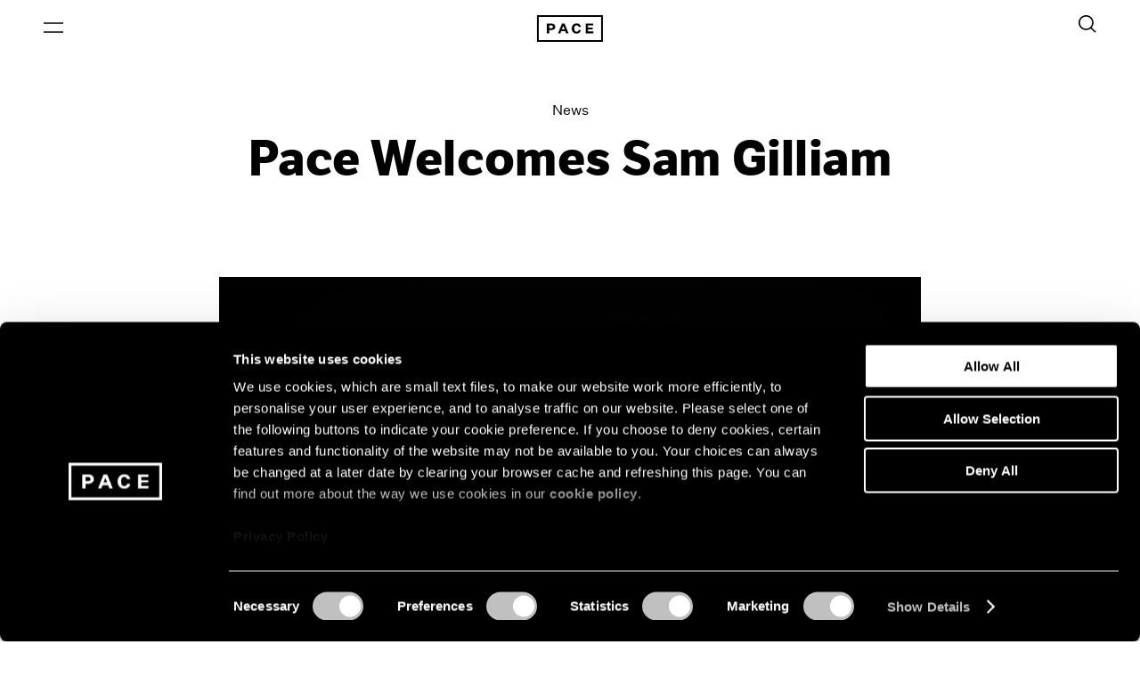

--- FILE ---
content_type: text/css
request_url: https://www.pacegallery.com/static/css/app.6d84a04c2bf9.css
body_size: 27122
content:
.-off-screen{clip:rect(1px 1px 1px 1px);clip:rect(1px,1px,1px,1px);border:0;clip-path:inset(50%);height:1px;overflow:hidden;padding:0;position:absolute;white-space:nowrap;width:1px}.-hidden,.-inactive{display:none}.-visible{display:block}a,abbr,acronym,address,applet,article,aside,audio,b,big,blockquote,body,canvas,caption,center,cite,code,dd,del,details,dfn,div,dl,dt,em,embed,fieldset,figcaption,figure,footer,form,h1,h2,h3,h4,h5,h6,header,hgroup,html,i,iframe,img,ins,kbd,label,legend,li,mark,menu,nav,object,ol,output,p,pre,q,ruby,s,samp,section,small,span,strike,strong,sub,summary,sup,table,tbody,td,tfoot,th,thead,time,tr,tt,u,ul,var,video{border:0;font:inherit;margin:0;padding:0;vertical-align:baseline}a{color:inherit;text-decoration:none}article,aside,details,figcaption,figure,footer,header,hgroup,img,menu,nav,section{display:block}ol,ul{list-style:none}blockquote,q{quotes:none}blockquote:after,blockquote:before,q:after,q:before{content:"";content:none}table{border-collapse:collapse;border-spacing:0}a:active,a:hover{outline:0}body,html{-webkit-font-smoothing:antialiased;-moz-osx-font-smoothing:grayscale}.container{margin:0 auto;max-width:1680px;width:100%}.row{box-sizing:border-box;display:flex;flex:0 1 auto;flex-direction:row;flex-wrap:wrap;position:relative}.col.reverse{flex-direction:column-reverse}.col-xs-1{flex:0 0 auto;flex-basis:3.8461538462vw;max-width:64.6153846154px;width:3.8461538462vw}.col-xs-offset-0{margin-left:0}.col-xs-offset-right-0{margin-right:0}.col-xs-offset-top-0{margin-top:0}.col-xs-offset-1{margin-left:3.8461538462vw}.col-xs-offset-right-1{margin-right:3.8461538462vw}.col-xs-offset-top-1{margin-top:3.8461538462vw}.col-xs-2{flex:0 0 auto;flex-basis:7.6923076923vw;max-width:129.2307692308px;width:7.6923076923vw}.col-xs-offset-2{margin-left:7.6923076923vw}.col-xs-offset-right-2{margin-right:7.6923076923vw}.col-xs-offset-top-2{margin-top:7.6923076923vw}.col-xs-3{flex:0 0 auto;flex-basis:11.5384615385vw;max-width:193.8461538462px;width:11.5384615385vw}.col-xs-offset-3{margin-left:11.5384615385vw}.col-xs-offset-right-3{margin-right:11.5384615385vw}.col-xs-offset-top-3{margin-top:11.5384615385vw}.col-xs-4{flex:0 0 auto;flex-basis:15.3846153846vw;max-width:258.4615384615px;width:15.3846153846vw}.col-xs-offset-4{margin-left:15.3846153846vw}.col-xs-offset-right-4{margin-right:15.3846153846vw}.col-xs-offset-top-4{margin-top:15.3846153846vw}.col-xs-5{flex:0 0 auto;flex-basis:19.2307692308vw;max-width:323.0769230769px;width:19.2307692308vw}.col-xs-offset-5{margin-left:19.2307692308vw}.col-xs-offset-right-5{margin-right:19.2307692308vw}.col-xs-offset-top-5{margin-top:19.2307692308vw}.col-xs-6{flex:0 0 auto;flex-basis:23.0769230769vw;max-width:387.6923076923px;width:23.0769230769vw}.col-xs-offset-6{margin-left:23.0769230769vw}.col-xs-offset-right-6{margin-right:23.0769230769vw}.col-xs-offset-top-6{margin-top:23.0769230769vw}.col-xs-7{flex:0 0 auto;flex-basis:26.9230769231vw;max-width:452.3076923077px;width:26.9230769231vw}.col-xs-offset-7{margin-left:26.9230769231vw}.col-xs-offset-right-7{margin-right:26.9230769231vw}.col-xs-offset-top-7{margin-top:26.9230769231vw}.col-xs-8{flex:0 0 auto;flex-basis:30.7692307692vw;max-width:516.9230769231px;width:30.7692307692vw}.col-xs-offset-8{margin-left:30.7692307692vw}.col-xs-offset-right-8{margin-right:30.7692307692vw}.col-xs-offset-top-8{margin-top:30.7692307692vw}.col-xs-9{flex:0 0 auto;flex-basis:34.6153846154vw;max-width:581.5384615385px;width:34.6153846154vw}.col-xs-offset-9{margin-left:34.6153846154vw}.col-xs-offset-right-9{margin-right:34.6153846154vw}.col-xs-offset-top-9{margin-top:34.6153846154vw}.col-xs-10{flex:0 0 auto;flex-basis:38.4615384615vw;max-width:646.1538461538px;width:38.4615384615vw}.col-xs-offset-10{margin-left:38.4615384615vw}.col-xs-offset-right-10{margin-right:38.4615384615vw}.col-xs-offset-top-10{margin-top:38.4615384615vw}.col-xs-11{flex:0 0 auto;flex-basis:42.3076923077vw;max-width:710.7692307692px;width:42.3076923077vw}.col-xs-offset-11{margin-left:42.3076923077vw}.col-xs-offset-right-11{margin-right:42.3076923077vw}.col-xs-offset-top-11{margin-top:42.3076923077vw}.col-xs-12{flex:0 0 auto;flex-basis:46.1538461538vw;max-width:775.3846153846px;width:46.1538461538vw}.col-xs-offset-12{margin-left:46.1538461538vw}.col-xs-offset-right-12{margin-right:46.1538461538vw}.col-xs-offset-top-12{margin-top:46.1538461538vw}.col-xs-13{flex:0 0 auto;flex-basis:50vw;max-width:840px;width:50vw}.col-xs-offset-13{margin-left:50vw}.col-xs-offset-right-13{margin-right:50vw}.col-xs-offset-top-13{margin-top:50vw}.col-xs-14{flex:0 0 auto;flex-basis:53.8461538462vw;max-width:904.6153846154px;width:53.8461538462vw}.col-xs-offset-14{margin-left:53.8461538462vw}.col-xs-offset-right-14{margin-right:53.8461538462vw}.col-xs-offset-top-14{margin-top:53.8461538462vw}.col-xs-15{flex:0 0 auto;flex-basis:57.6923076923vw;max-width:969.2307692308px;width:57.6923076923vw}.col-xs-offset-15{margin-left:57.6923076923vw}.col-xs-offset-right-15{margin-right:57.6923076923vw}.col-xs-offset-top-15{margin-top:57.6923076923vw}.col-xs-16{flex:0 0 auto;flex-basis:61.5384615385vw;max-width:1033.8461538462px;width:61.5384615385vw}.col-xs-offset-16{margin-left:61.5384615385vw}.col-xs-offset-right-16{margin-right:61.5384615385vw}.col-xs-offset-top-16{margin-top:61.5384615385vw}.col-xs-17{flex:0 0 auto;flex-basis:65.3846153846vw;max-width:1098.4615384615px;width:65.3846153846vw}.col-xs-offset-17{margin-left:65.3846153846vw}.col-xs-offset-right-17{margin-right:65.3846153846vw}.col-xs-offset-top-17{margin-top:65.3846153846vw}.col-xs-18{flex:0 0 auto;flex-basis:69.2307692308vw;max-width:1163.0769230769px;width:69.2307692308vw}.col-xs-offset-18{margin-left:69.2307692308vw}.col-xs-offset-right-18{margin-right:69.2307692308vw}.col-xs-offset-top-18{margin-top:69.2307692308vw}.col-xs-19{flex:0 0 auto;flex-basis:73.0769230769vw;max-width:1227.6923076923px;width:73.0769230769vw}.col-xs-offset-19{margin-left:73.0769230769vw}.col-xs-offset-right-19{margin-right:73.0769230769vw}.col-xs-offset-top-19{margin-top:73.0769230769vw}.col-xs-20{flex:0 0 auto;flex-basis:76.9230769231vw;max-width:1292.3076923077px;width:76.9230769231vw}.col-xs-offset-20{margin-left:76.9230769231vw}.col-xs-offset-right-20{margin-right:76.9230769231vw}.col-xs-offset-top-20{margin-top:76.9230769231vw}.col-xs-21{flex:0 0 auto;flex-basis:80.7692307692vw;max-width:1356.9230769231px;width:80.7692307692vw}.col-xs-offset-21{margin-left:80.7692307692vw}.col-xs-offset-right-21{margin-right:80.7692307692vw}.col-xs-offset-top-21{margin-top:80.7692307692vw}.col-xs-22{flex:0 0 auto;flex-basis:84.6153846154vw;max-width:1421.5384615385px;width:84.6153846154vw}.col-xs-offset-22{margin-left:84.6153846154vw}.col-xs-offset-right-22{margin-right:84.6153846154vw}.col-xs-offset-top-22{margin-top:84.6153846154vw}.col-xs-23{flex:0 0 auto;flex-basis:88.4615384615vw;max-width:1486.1538461538px;width:88.4615384615vw}.col-xs-offset-23{margin-left:88.4615384615vw}.col-xs-offset-right-23{margin-right:88.4615384615vw}.col-xs-offset-top-23{margin-top:88.4615384615vw}.col-xs-24{flex:0 0 auto;flex-basis:92.3076923077vw;max-width:1550.7692307692px;width:92.3076923077vw}.col-xs-offset-24{margin-left:92.3076923077vw}.col-xs-offset-right-24{margin-right:92.3076923077vw}.col-xs-offset-top-24{margin-top:92.3076923077vw}.col-xs-25{flex:0 0 auto;flex-basis:96.1538461538vw;max-width:1615.3846153846px;width:96.1538461538vw}.col-xs-offset-25{margin-left:96.1538461538vw}.col-xs-offset-right-25{margin-right:96.1538461538vw}.col-xs-offset-top-25{margin-top:96.1538461538vw}.col-xs-26{flex:0 0 auto;flex-basis:100vw;max-width:1680px;width:100vw}.col-xs-offset-26{margin-left:100vw}.col-xs-offset-right-26{margin-right:100vw}.col-xs-offset-top-26{margin-top:100vw}.row-xs--start{justify-content:flex-start}.row-xs--center{justify-content:center}.row-xs--end{justify-content:flex-end}.row-xs--top{align-items:flex-start}.row-xs--middle{align-items:center}.row-xs--bottom{align-items:flex-end}.row-xs--around{justify-content:space-around}.row-xs--between{justify-content:space-between}.row-xs--reverse{flex-direction:row-reverse}.row-xs--grow{height:100%}.row-xs--nowrap{flex-wrap:nowrap}.col-xs{flex-basis:0;flex-grow:1;width:100%}.col-xs--first{order:-1}.col-xs--last{order:1}.col-xs--hide{display:none}.col-xs--show{display:flex}.col-xs--show-inline-block{display:inline-block}.col-xs--clear{flex:0 0 100%}.col-xs--unclear{flex:0 1 auto}@media only screen and (min-width:375px){.col-sm-1{flex:0 0 auto;flex-basis:3.8461538462vw;max-width:64.6153846154px;width:3.8461538462vw}.col-sm-offset-0{margin-left:0}.col-sm-offset-right-0{margin-right:0}.col-sm-offset-top-0{margin-top:0}.col-sm-offset-1{margin-left:3.8461538462vw}.col-sm-offset-right-1{margin-right:3.8461538462vw}.col-sm-offset-top-1{margin-top:3.8461538462vw}.col-sm-2{flex:0 0 auto;flex-basis:7.6923076923vw;max-width:129.2307692308px;width:7.6923076923vw}.col-sm-offset-2{margin-left:7.6923076923vw}.col-sm-offset-right-2{margin-right:7.6923076923vw}.col-sm-offset-top-2{margin-top:7.6923076923vw}.col-sm-3{flex:0 0 auto;flex-basis:11.5384615385vw;max-width:193.8461538462px;width:11.5384615385vw}.col-sm-offset-3{margin-left:11.5384615385vw}.col-sm-offset-right-3{margin-right:11.5384615385vw}.col-sm-offset-top-3{margin-top:11.5384615385vw}.col-sm-4{flex:0 0 auto;flex-basis:15.3846153846vw;max-width:258.4615384615px;width:15.3846153846vw}.col-sm-offset-4{margin-left:15.3846153846vw}.col-sm-offset-right-4{margin-right:15.3846153846vw}.col-sm-offset-top-4{margin-top:15.3846153846vw}.col-sm-5{flex:0 0 auto;flex-basis:19.2307692308vw;max-width:323.0769230769px;width:19.2307692308vw}.col-sm-offset-5{margin-left:19.2307692308vw}.col-sm-offset-right-5{margin-right:19.2307692308vw}.col-sm-offset-top-5{margin-top:19.2307692308vw}.col-sm-6{flex:0 0 auto;flex-basis:23.0769230769vw;max-width:387.6923076923px;width:23.0769230769vw}.col-sm-offset-6{margin-left:23.0769230769vw}.col-sm-offset-right-6{margin-right:23.0769230769vw}.col-sm-offset-top-6{margin-top:23.0769230769vw}.col-sm-7{flex:0 0 auto;flex-basis:26.9230769231vw;max-width:452.3076923077px;width:26.9230769231vw}.col-sm-offset-7{margin-left:26.9230769231vw}.col-sm-offset-right-7{margin-right:26.9230769231vw}.col-sm-offset-top-7{margin-top:26.9230769231vw}.col-sm-8{flex:0 0 auto;flex-basis:30.7692307692vw;max-width:516.9230769231px;width:30.7692307692vw}.col-sm-offset-8{margin-left:30.7692307692vw}.col-sm-offset-right-8{margin-right:30.7692307692vw}.col-sm-offset-top-8{margin-top:30.7692307692vw}.col-sm-9{flex:0 0 auto;flex-basis:34.6153846154vw;max-width:581.5384615385px;width:34.6153846154vw}.col-sm-offset-9{margin-left:34.6153846154vw}.col-sm-offset-right-9{margin-right:34.6153846154vw}.col-sm-offset-top-9{margin-top:34.6153846154vw}.col-sm-10{flex:0 0 auto;flex-basis:38.4615384615vw;max-width:646.1538461538px;width:38.4615384615vw}.col-sm-offset-10{margin-left:38.4615384615vw}.col-sm-offset-right-10{margin-right:38.4615384615vw}.col-sm-offset-top-10{margin-top:38.4615384615vw}.col-sm-11{flex:0 0 auto;flex-basis:42.3076923077vw;max-width:710.7692307692px;width:42.3076923077vw}.col-sm-offset-11{margin-left:42.3076923077vw}.col-sm-offset-right-11{margin-right:42.3076923077vw}.col-sm-offset-top-11{margin-top:42.3076923077vw}.col-sm-12{flex:0 0 auto;flex-basis:46.1538461538vw;max-width:775.3846153846px;width:46.1538461538vw}.col-sm-offset-12{margin-left:46.1538461538vw}.col-sm-offset-right-12{margin-right:46.1538461538vw}.col-sm-offset-top-12{margin-top:46.1538461538vw}.col-sm-13{flex:0 0 auto;flex-basis:50vw;max-width:840px;width:50vw}.col-sm-offset-13{margin-left:50vw}.col-sm-offset-right-13{margin-right:50vw}.col-sm-offset-top-13{margin-top:50vw}.col-sm-14{flex:0 0 auto;flex-basis:53.8461538462vw;max-width:904.6153846154px;width:53.8461538462vw}.col-sm-offset-14{margin-left:53.8461538462vw}.col-sm-offset-right-14{margin-right:53.8461538462vw}.col-sm-offset-top-14{margin-top:53.8461538462vw}.col-sm-15{flex:0 0 auto;flex-basis:57.6923076923vw;max-width:969.2307692308px;width:57.6923076923vw}.col-sm-offset-15{margin-left:57.6923076923vw}.col-sm-offset-right-15{margin-right:57.6923076923vw}.col-sm-offset-top-15{margin-top:57.6923076923vw}.col-sm-16{flex:0 0 auto;flex-basis:61.5384615385vw;max-width:1033.8461538462px;width:61.5384615385vw}.col-sm-offset-16{margin-left:61.5384615385vw}.col-sm-offset-right-16{margin-right:61.5384615385vw}.col-sm-offset-top-16{margin-top:61.5384615385vw}.col-sm-17{flex:0 0 auto;flex-basis:65.3846153846vw;max-width:1098.4615384615px;width:65.3846153846vw}.col-sm-offset-17{margin-left:65.3846153846vw}.col-sm-offset-right-17{margin-right:65.3846153846vw}.col-sm-offset-top-17{margin-top:65.3846153846vw}.col-sm-18{flex:0 0 auto;flex-basis:69.2307692308vw;max-width:1163.0769230769px;width:69.2307692308vw}.col-sm-offset-18{margin-left:69.2307692308vw}.col-sm-offset-right-18{margin-right:69.2307692308vw}.col-sm-offset-top-18{margin-top:69.2307692308vw}.col-sm-19{flex:0 0 auto;flex-basis:73.0769230769vw;max-width:1227.6923076923px;width:73.0769230769vw}.col-sm-offset-19{margin-left:73.0769230769vw}.col-sm-offset-right-19{margin-right:73.0769230769vw}.col-sm-offset-top-19{margin-top:73.0769230769vw}.col-sm-20{flex:0 0 auto;flex-basis:76.9230769231vw;max-width:1292.3076923077px;width:76.9230769231vw}.col-sm-offset-20{margin-left:76.9230769231vw}.col-sm-offset-right-20{margin-right:76.9230769231vw}.col-sm-offset-top-20{margin-top:76.9230769231vw}.col-sm-21{flex:0 0 auto;flex-basis:80.7692307692vw;max-width:1356.9230769231px;width:80.7692307692vw}.col-sm-offset-21{margin-left:80.7692307692vw}.col-sm-offset-right-21{margin-right:80.7692307692vw}.col-sm-offset-top-21{margin-top:80.7692307692vw}.col-sm-22{flex:0 0 auto;flex-basis:84.6153846154vw;max-width:1421.5384615385px;width:84.6153846154vw}.col-sm-offset-22{margin-left:84.6153846154vw}.col-sm-offset-right-22{margin-right:84.6153846154vw}.col-sm-offset-top-22{margin-top:84.6153846154vw}.col-sm-23{flex:0 0 auto;flex-basis:88.4615384615vw;max-width:1486.1538461538px;width:88.4615384615vw}.col-sm-offset-23{margin-left:88.4615384615vw}.col-sm-offset-right-23{margin-right:88.4615384615vw}.col-sm-offset-top-23{margin-top:88.4615384615vw}.col-sm-24{flex:0 0 auto;flex-basis:92.3076923077vw;max-width:1550.7692307692px;width:92.3076923077vw}.col-sm-offset-24{margin-left:92.3076923077vw}.col-sm-offset-right-24{margin-right:92.3076923077vw}.col-sm-offset-top-24{margin-top:92.3076923077vw}.col-sm-25{flex:0 0 auto;flex-basis:96.1538461538vw;max-width:1615.3846153846px;width:96.1538461538vw}.col-sm-offset-25{margin-left:96.1538461538vw}.col-sm-offset-right-25{margin-right:96.1538461538vw}.col-sm-offset-top-25{margin-top:96.1538461538vw}.col-sm-26{flex:0 0 auto;flex-basis:100vw;max-width:1680px;width:100vw}.col-sm-offset-26{margin-left:100vw}.col-sm-offset-right-26{margin-right:100vw}.col-sm-offset-top-26{margin-top:100vw}.row-sm--start{justify-content:flex-start}.row-sm--center{justify-content:center}.row-sm--end{justify-content:flex-end}.row-sm--top{align-items:flex-start}.row-sm--middle{align-items:center}.row-sm--bottom{align-items:flex-end}.row-sm--around{justify-content:space-around}.row-sm--between{justify-content:space-between}.row-sm--reverse{flex-direction:row-reverse}.row-sm--grow{height:100%}.row-sm--nowrap{flex-wrap:nowrap}.col-sm{flex-basis:0;flex-grow:1;width:100%}.col-sm--first{order:-1}.col-sm--last{order:1}.col-sm--hide{display:none}.col-sm--show{display:flex}.col-sm--show-inline-block{display:inline-block}.col-sm--clear{flex:0 0 100%}.col-sm--unclear{flex:0 1 auto}}@media only screen and (min-width:900px){.col-sm-md-1{flex:0 0 auto;flex-basis:3.8461538462vw;max-width:64.6153846154px;width:3.8461538462vw}.col-sm-md-offset-0{margin-left:0}.col-sm-md-offset-right-0{margin-right:0}.col-sm-md-offset-top-0{margin-top:0}.col-sm-md-offset-1{margin-left:3.8461538462vw}.col-sm-md-offset-right-1{margin-right:3.8461538462vw}.col-sm-md-offset-top-1{margin-top:3.8461538462vw}.col-sm-md-2{flex:0 0 auto;flex-basis:7.6923076923vw;max-width:129.2307692308px;width:7.6923076923vw}.col-sm-md-offset-2{margin-left:7.6923076923vw}.col-sm-md-offset-right-2{margin-right:7.6923076923vw}.col-sm-md-offset-top-2{margin-top:7.6923076923vw}.col-sm-md-3{flex:0 0 auto;flex-basis:11.5384615385vw;max-width:193.8461538462px;width:11.5384615385vw}.col-sm-md-offset-3{margin-left:11.5384615385vw}.col-sm-md-offset-right-3{margin-right:11.5384615385vw}.col-sm-md-offset-top-3{margin-top:11.5384615385vw}.col-sm-md-4{flex:0 0 auto;flex-basis:15.3846153846vw;max-width:258.4615384615px;width:15.3846153846vw}.col-sm-md-offset-4{margin-left:15.3846153846vw}.col-sm-md-offset-right-4{margin-right:15.3846153846vw}.col-sm-md-offset-top-4{margin-top:15.3846153846vw}.col-sm-md-5{flex:0 0 auto;flex-basis:19.2307692308vw;max-width:323.0769230769px;width:19.2307692308vw}.col-sm-md-offset-5{margin-left:19.2307692308vw}.col-sm-md-offset-right-5{margin-right:19.2307692308vw}.col-sm-md-offset-top-5{margin-top:19.2307692308vw}.col-sm-md-6{flex:0 0 auto;flex-basis:23.0769230769vw;max-width:387.6923076923px;width:23.0769230769vw}.col-sm-md-offset-6{margin-left:23.0769230769vw}.col-sm-md-offset-right-6{margin-right:23.0769230769vw}.col-sm-md-offset-top-6{margin-top:23.0769230769vw}.col-sm-md-7{flex:0 0 auto;flex-basis:26.9230769231vw;max-width:452.3076923077px;width:26.9230769231vw}.col-sm-md-offset-7{margin-left:26.9230769231vw}.col-sm-md-offset-right-7{margin-right:26.9230769231vw}.col-sm-md-offset-top-7{margin-top:26.9230769231vw}.col-sm-md-8{flex:0 0 auto;flex-basis:30.7692307692vw;max-width:516.9230769231px;width:30.7692307692vw}.col-sm-md-offset-8{margin-left:30.7692307692vw}.col-sm-md-offset-right-8{margin-right:30.7692307692vw}.col-sm-md-offset-top-8{margin-top:30.7692307692vw}.col-sm-md-9{flex:0 0 auto;flex-basis:34.6153846154vw;max-width:581.5384615385px;width:34.6153846154vw}.col-sm-md-offset-9{margin-left:34.6153846154vw}.col-sm-md-offset-right-9{margin-right:34.6153846154vw}.col-sm-md-offset-top-9{margin-top:34.6153846154vw}.col-sm-md-10{flex:0 0 auto;flex-basis:38.4615384615vw;max-width:646.1538461538px;width:38.4615384615vw}.col-sm-md-offset-10{margin-left:38.4615384615vw}.col-sm-md-offset-right-10{margin-right:38.4615384615vw}.col-sm-md-offset-top-10{margin-top:38.4615384615vw}.col-sm-md-11{flex:0 0 auto;flex-basis:42.3076923077vw;max-width:710.7692307692px;width:42.3076923077vw}.col-sm-md-offset-11{margin-left:42.3076923077vw}.col-sm-md-offset-right-11{margin-right:42.3076923077vw}.col-sm-md-offset-top-11{margin-top:42.3076923077vw}.col-sm-md-12{flex:0 0 auto;flex-basis:46.1538461538vw;max-width:775.3846153846px;width:46.1538461538vw}.col-sm-md-offset-12{margin-left:46.1538461538vw}.col-sm-md-offset-right-12{margin-right:46.1538461538vw}.col-sm-md-offset-top-12{margin-top:46.1538461538vw}.col-sm-md-13{flex:0 0 auto;flex-basis:50vw;max-width:840px;width:50vw}.col-sm-md-offset-13{margin-left:50vw}.col-sm-md-offset-right-13{margin-right:50vw}.col-sm-md-offset-top-13{margin-top:50vw}.col-sm-md-14{flex:0 0 auto;flex-basis:53.8461538462vw;max-width:904.6153846154px;width:53.8461538462vw}.col-sm-md-offset-14{margin-left:53.8461538462vw}.col-sm-md-offset-right-14{margin-right:53.8461538462vw}.col-sm-md-offset-top-14{margin-top:53.8461538462vw}.col-sm-md-15{flex:0 0 auto;flex-basis:57.6923076923vw;max-width:969.2307692308px;width:57.6923076923vw}.col-sm-md-offset-15{margin-left:57.6923076923vw}.col-sm-md-offset-right-15{margin-right:57.6923076923vw}.col-sm-md-offset-top-15{margin-top:57.6923076923vw}.col-sm-md-16{flex:0 0 auto;flex-basis:61.5384615385vw;max-width:1033.8461538462px;width:61.5384615385vw}.col-sm-md-offset-16{margin-left:61.5384615385vw}.col-sm-md-offset-right-16{margin-right:61.5384615385vw}.col-sm-md-offset-top-16{margin-top:61.5384615385vw}.col-sm-md-17{flex:0 0 auto;flex-basis:65.3846153846vw;max-width:1098.4615384615px;width:65.3846153846vw}.col-sm-md-offset-17{margin-left:65.3846153846vw}.col-sm-md-offset-right-17{margin-right:65.3846153846vw}.col-sm-md-offset-top-17{margin-top:65.3846153846vw}.col-sm-md-18{flex:0 0 auto;flex-basis:69.2307692308vw;max-width:1163.0769230769px;width:69.2307692308vw}.col-sm-md-offset-18{margin-left:69.2307692308vw}.col-sm-md-offset-right-18{margin-right:69.2307692308vw}.col-sm-md-offset-top-18{margin-top:69.2307692308vw}.col-sm-md-19{flex:0 0 auto;flex-basis:73.0769230769vw;max-width:1227.6923076923px;width:73.0769230769vw}.col-sm-md-offset-19{margin-left:73.0769230769vw}.col-sm-md-offset-right-19{margin-right:73.0769230769vw}.col-sm-md-offset-top-19{margin-top:73.0769230769vw}.col-sm-md-20{flex:0 0 auto;flex-basis:76.9230769231vw;max-width:1292.3076923077px;width:76.9230769231vw}.col-sm-md-offset-20{margin-left:76.9230769231vw}.col-sm-md-offset-right-20{margin-right:76.9230769231vw}.col-sm-md-offset-top-20{margin-top:76.9230769231vw}.col-sm-md-21{flex:0 0 auto;flex-basis:80.7692307692vw;max-width:1356.9230769231px;width:80.7692307692vw}.col-sm-md-offset-21{margin-left:80.7692307692vw}.col-sm-md-offset-right-21{margin-right:80.7692307692vw}.col-sm-md-offset-top-21{margin-top:80.7692307692vw}.col-sm-md-22{flex:0 0 auto;flex-basis:84.6153846154vw;max-width:1421.5384615385px;width:84.6153846154vw}.col-sm-md-offset-22{margin-left:84.6153846154vw}.col-sm-md-offset-right-22{margin-right:84.6153846154vw}.col-sm-md-offset-top-22{margin-top:84.6153846154vw}.col-sm-md-23{flex:0 0 auto;flex-basis:88.4615384615vw;max-width:1486.1538461538px;width:88.4615384615vw}.col-sm-md-offset-23{margin-left:88.4615384615vw}.col-sm-md-offset-right-23{margin-right:88.4615384615vw}.col-sm-md-offset-top-23{margin-top:88.4615384615vw}.col-sm-md-24{flex:0 0 auto;flex-basis:92.3076923077vw;max-width:1550.7692307692px;width:92.3076923077vw}.col-sm-md-offset-24{margin-left:92.3076923077vw}.col-sm-md-offset-right-24{margin-right:92.3076923077vw}.col-sm-md-offset-top-24{margin-top:92.3076923077vw}.col-sm-md-25{flex:0 0 auto;flex-basis:96.1538461538vw;max-width:1615.3846153846px;width:96.1538461538vw}.col-sm-md-offset-25{margin-left:96.1538461538vw}.col-sm-md-offset-right-25{margin-right:96.1538461538vw}.col-sm-md-offset-top-25{margin-top:96.1538461538vw}.col-sm-md-26{flex:0 0 auto;flex-basis:100vw;max-width:1680px;width:100vw}.col-sm-md-offset-26{margin-left:100vw}.col-sm-md-offset-right-26{margin-right:100vw}.col-sm-md-offset-top-26{margin-top:100vw}.row-sm-md--start{justify-content:flex-start}.row-sm-md--center{justify-content:center}.row-sm-md--end{justify-content:flex-end}.row-sm-md--top{align-items:flex-start}.row-sm-md--middle{align-items:center}.row-sm-md--bottom{align-items:flex-end}.row-sm-md--around{justify-content:space-around}.row-sm-md--between{justify-content:space-between}.row-sm-md--reverse{flex-direction:row-reverse}.row-sm-md--grow{height:100%}.row-sm-md--nowrap{flex-wrap:nowrap}.col-sm-md{flex-basis:0;flex-grow:1;width:100%}.col-sm-md--first{order:-1}.col-sm-md--last{order:1}.col-sm-md--hide{display:none}.col-sm-md--show{display:flex}.col-sm-md--show-inline-block{display:inline-block}.col-sm-md--clear{flex:0 0 100%}.col-sm-md--unclear{flex:0 1 auto}}@media only screen and (min-width:1160px){.col-nb-1{flex:0 0 auto;flex-basis:3.8461538462vw;max-width:64.6153846154px;width:3.8461538462vw}.col-nb-offset-0{margin-left:0}.col-nb-offset-right-0{margin-right:0}.col-nb-offset-top-0{margin-top:0}.col-nb-offset-1{margin-left:3.8461538462vw}.col-nb-offset-right-1{margin-right:3.8461538462vw}.col-nb-offset-top-1{margin-top:3.8461538462vw}.col-nb-2{flex:0 0 auto;flex-basis:7.6923076923vw;max-width:129.2307692308px;width:7.6923076923vw}.col-nb-offset-2{margin-left:7.6923076923vw}.col-nb-offset-right-2{margin-right:7.6923076923vw}.col-nb-offset-top-2{margin-top:7.6923076923vw}.col-nb-3{flex:0 0 auto;flex-basis:11.5384615385vw;max-width:193.8461538462px;width:11.5384615385vw}.col-nb-offset-3{margin-left:11.5384615385vw}.col-nb-offset-right-3{margin-right:11.5384615385vw}.col-nb-offset-top-3{margin-top:11.5384615385vw}.col-nb-4{flex:0 0 auto;flex-basis:15.3846153846vw;max-width:258.4615384615px;width:15.3846153846vw}.col-nb-offset-4{margin-left:15.3846153846vw}.col-nb-offset-right-4{margin-right:15.3846153846vw}.col-nb-offset-top-4{margin-top:15.3846153846vw}.col-nb-5{flex:0 0 auto;flex-basis:19.2307692308vw;max-width:323.0769230769px;width:19.2307692308vw}.col-nb-offset-5{margin-left:19.2307692308vw}.col-nb-offset-right-5{margin-right:19.2307692308vw}.col-nb-offset-top-5{margin-top:19.2307692308vw}.col-nb-6{flex:0 0 auto;flex-basis:23.0769230769vw;max-width:387.6923076923px;width:23.0769230769vw}.col-nb-offset-6{margin-left:23.0769230769vw}.col-nb-offset-right-6{margin-right:23.0769230769vw}.col-nb-offset-top-6{margin-top:23.0769230769vw}.col-nb-7{flex:0 0 auto;flex-basis:26.9230769231vw;max-width:452.3076923077px;width:26.9230769231vw}.col-nb-offset-7{margin-left:26.9230769231vw}.col-nb-offset-right-7{margin-right:26.9230769231vw}.col-nb-offset-top-7{margin-top:26.9230769231vw}.col-nb-8{flex:0 0 auto;flex-basis:30.7692307692vw;max-width:516.9230769231px;width:30.7692307692vw}.col-nb-offset-8{margin-left:30.7692307692vw}.col-nb-offset-right-8{margin-right:30.7692307692vw}.col-nb-offset-top-8{margin-top:30.7692307692vw}.col-nb-9{flex:0 0 auto;flex-basis:34.6153846154vw;max-width:581.5384615385px;width:34.6153846154vw}.col-nb-offset-9{margin-left:34.6153846154vw}.col-nb-offset-right-9{margin-right:34.6153846154vw}.col-nb-offset-top-9{margin-top:34.6153846154vw}.col-nb-10{flex:0 0 auto;flex-basis:38.4615384615vw;max-width:646.1538461538px;width:38.4615384615vw}.col-nb-offset-10{margin-left:38.4615384615vw}.col-nb-offset-right-10{margin-right:38.4615384615vw}.col-nb-offset-top-10{margin-top:38.4615384615vw}.col-nb-11{flex:0 0 auto;flex-basis:42.3076923077vw;max-width:710.7692307692px;width:42.3076923077vw}.col-nb-offset-11{margin-left:42.3076923077vw}.col-nb-offset-right-11{margin-right:42.3076923077vw}.col-nb-offset-top-11{margin-top:42.3076923077vw}.col-nb-12{flex:0 0 auto;flex-basis:46.1538461538vw;max-width:775.3846153846px;width:46.1538461538vw}.col-nb-offset-12{margin-left:46.1538461538vw}.col-nb-offset-right-12{margin-right:46.1538461538vw}.col-nb-offset-top-12{margin-top:46.1538461538vw}.col-nb-13{flex:0 0 auto;flex-basis:50vw;max-width:840px;width:50vw}.col-nb-offset-13{margin-left:50vw}.col-nb-offset-right-13{margin-right:50vw}.col-nb-offset-top-13{margin-top:50vw}.col-nb-14{flex:0 0 auto;flex-basis:53.8461538462vw;max-width:904.6153846154px;width:53.8461538462vw}.col-nb-offset-14{margin-left:53.8461538462vw}.col-nb-offset-right-14{margin-right:53.8461538462vw}.col-nb-offset-top-14{margin-top:53.8461538462vw}.col-nb-15{flex:0 0 auto;flex-basis:57.6923076923vw;max-width:969.2307692308px;width:57.6923076923vw}.col-nb-offset-15{margin-left:57.6923076923vw}.col-nb-offset-right-15{margin-right:57.6923076923vw}.col-nb-offset-top-15{margin-top:57.6923076923vw}.col-nb-16{flex:0 0 auto;flex-basis:61.5384615385vw;max-width:1033.8461538462px;width:61.5384615385vw}.col-nb-offset-16{margin-left:61.5384615385vw}.col-nb-offset-right-16{margin-right:61.5384615385vw}.col-nb-offset-top-16{margin-top:61.5384615385vw}.col-nb-17{flex:0 0 auto;flex-basis:65.3846153846vw;max-width:1098.4615384615px;width:65.3846153846vw}.col-nb-offset-17{margin-left:65.3846153846vw}.col-nb-offset-right-17{margin-right:65.3846153846vw}.col-nb-offset-top-17{margin-top:65.3846153846vw}.col-nb-18{flex:0 0 auto;flex-basis:69.2307692308vw;max-width:1163.0769230769px;width:69.2307692308vw}.col-nb-offset-18{margin-left:69.2307692308vw}.col-nb-offset-right-18{margin-right:69.2307692308vw}.col-nb-offset-top-18{margin-top:69.2307692308vw}.col-nb-19{flex:0 0 auto;flex-basis:73.0769230769vw;max-width:1227.6923076923px;width:73.0769230769vw}.col-nb-offset-19{margin-left:73.0769230769vw}.col-nb-offset-right-19{margin-right:73.0769230769vw}.col-nb-offset-top-19{margin-top:73.0769230769vw}.col-nb-20{flex:0 0 auto;flex-basis:76.9230769231vw;max-width:1292.3076923077px;width:76.9230769231vw}.col-nb-offset-20{margin-left:76.9230769231vw}.col-nb-offset-right-20{margin-right:76.9230769231vw}.col-nb-offset-top-20{margin-top:76.9230769231vw}.col-nb-21{flex:0 0 auto;flex-basis:80.7692307692vw;max-width:1356.9230769231px;width:80.7692307692vw}.col-nb-offset-21{margin-left:80.7692307692vw}.col-nb-offset-right-21{margin-right:80.7692307692vw}.col-nb-offset-top-21{margin-top:80.7692307692vw}.col-nb-22{flex:0 0 auto;flex-basis:84.6153846154vw;max-width:1421.5384615385px;width:84.6153846154vw}.col-nb-offset-22{margin-left:84.6153846154vw}.col-nb-offset-right-22{margin-right:84.6153846154vw}.col-nb-offset-top-22{margin-top:84.6153846154vw}.col-nb-23{flex:0 0 auto;flex-basis:88.4615384615vw;max-width:1486.1538461538px;width:88.4615384615vw}.col-nb-offset-23{margin-left:88.4615384615vw}.col-nb-offset-right-23{margin-right:88.4615384615vw}.col-nb-offset-top-23{margin-top:88.4615384615vw}.col-nb-24{flex:0 0 auto;flex-basis:92.3076923077vw;max-width:1550.7692307692px;width:92.3076923077vw}.col-nb-offset-24{margin-left:92.3076923077vw}.col-nb-offset-right-24{margin-right:92.3076923077vw}.col-nb-offset-top-24{margin-top:92.3076923077vw}.col-nb-25{flex:0 0 auto;flex-basis:96.1538461538vw;max-width:1615.3846153846px;width:96.1538461538vw}.col-nb-offset-25{margin-left:96.1538461538vw}.col-nb-offset-right-25{margin-right:96.1538461538vw}.col-nb-offset-top-25{margin-top:96.1538461538vw}.col-nb-26{flex:0 0 auto;flex-basis:100vw;max-width:1680px;width:100vw}.col-nb-offset-26{margin-left:100vw}.col-nb-offset-right-26{margin-right:100vw}.col-nb-offset-top-26{margin-top:100vw}.row-nb--start{justify-content:flex-start}.row-nb--center{justify-content:center}.row-nb--end{justify-content:flex-end}.row-nb--top{align-items:flex-start}.row-nb--middle{align-items:center}.row-nb--bottom{align-items:flex-end}.row-nb--around{justify-content:space-around}.row-nb--between{justify-content:space-between}.row-nb--reverse{flex-direction:row-reverse}.row-nb--grow{height:100%}.row-nb--nowrap{flex-wrap:nowrap}.col-nb{flex-basis:0;flex-grow:1;width:100%}.col-nb--first{order:-1}.col-nb--last{order:1}.col-nb--hide{display:none}.col-nb--show{display:flex}.col-nb--show-inline-block{display:inline-block}.col-nb--clear{flex:0 0 100%}.col-nb--unclear{flex:0 1 auto}}@media only screen and (min-width:768px){.col-md-1{flex:0 0 auto;flex-basis:3.8461538462vw;max-width:64.6153846154px;width:3.8461538462vw}.col-md-offset-0{margin-left:0}.col-md-offset-right-0{margin-right:0}.col-md-offset-top-0{margin-top:0}.col-md-offset-1{margin-left:3.8461538462vw}.col-md-offset-right-1{margin-right:3.8461538462vw}.col-md-offset-top-1{margin-top:3.8461538462vw}.col-md-2{flex:0 0 auto;flex-basis:7.6923076923vw;max-width:129.2307692308px;width:7.6923076923vw}.col-md-offset-2{margin-left:7.6923076923vw}.col-md-offset-right-2{margin-right:7.6923076923vw}.col-md-offset-top-2{margin-top:7.6923076923vw}.col-md-3{flex:0 0 auto;flex-basis:11.5384615385vw;max-width:193.8461538462px;width:11.5384615385vw}.col-md-offset-3{margin-left:11.5384615385vw}.col-md-offset-right-3{margin-right:11.5384615385vw}.col-md-offset-top-3{margin-top:11.5384615385vw}.col-md-4{flex:0 0 auto;flex-basis:15.3846153846vw;max-width:258.4615384615px;width:15.3846153846vw}.col-md-offset-4{margin-left:15.3846153846vw}.col-md-offset-right-4{margin-right:15.3846153846vw}.col-md-offset-top-4{margin-top:15.3846153846vw}.col-md-5{flex:0 0 auto;flex-basis:19.2307692308vw;max-width:323.0769230769px;width:19.2307692308vw}.col-md-offset-5{margin-left:19.2307692308vw}.col-md-offset-right-5{margin-right:19.2307692308vw}.col-md-offset-top-5{margin-top:19.2307692308vw}.col-md-6{flex:0 0 auto;flex-basis:23.0769230769vw;max-width:387.6923076923px;width:23.0769230769vw}.col-md-offset-6{margin-left:23.0769230769vw}.col-md-offset-right-6{margin-right:23.0769230769vw}.col-md-offset-top-6{margin-top:23.0769230769vw}.col-md-7{flex:0 0 auto;flex-basis:26.9230769231vw;max-width:452.3076923077px;width:26.9230769231vw}.col-md-offset-7{margin-left:26.9230769231vw}.col-md-offset-right-7{margin-right:26.9230769231vw}.col-md-offset-top-7{margin-top:26.9230769231vw}.col-md-8{flex:0 0 auto;flex-basis:30.7692307692vw;max-width:516.9230769231px;width:30.7692307692vw}.col-md-offset-8{margin-left:30.7692307692vw}.col-md-offset-right-8{margin-right:30.7692307692vw}.col-md-offset-top-8{margin-top:30.7692307692vw}.col-md-9{flex:0 0 auto;flex-basis:34.6153846154vw;max-width:581.5384615385px;width:34.6153846154vw}.col-md-offset-9{margin-left:34.6153846154vw}.col-md-offset-right-9{margin-right:34.6153846154vw}.col-md-offset-top-9{margin-top:34.6153846154vw}.col-md-10{flex:0 0 auto;flex-basis:38.4615384615vw;max-width:646.1538461538px;width:38.4615384615vw}.col-md-offset-10{margin-left:38.4615384615vw}.col-md-offset-right-10{margin-right:38.4615384615vw}.col-md-offset-top-10{margin-top:38.4615384615vw}.col-md-11{flex:0 0 auto;flex-basis:42.3076923077vw;max-width:710.7692307692px;width:42.3076923077vw}.col-md-offset-11{margin-left:42.3076923077vw}.col-md-offset-right-11{margin-right:42.3076923077vw}.col-md-offset-top-11{margin-top:42.3076923077vw}.col-md-12{flex:0 0 auto;flex-basis:46.1538461538vw;max-width:775.3846153846px;width:46.1538461538vw}.col-md-offset-12{margin-left:46.1538461538vw}.col-md-offset-right-12{margin-right:46.1538461538vw}.col-md-offset-top-12{margin-top:46.1538461538vw}.col-md-13{flex:0 0 auto;flex-basis:50vw;max-width:840px;width:50vw}.col-md-offset-13{margin-left:50vw}.col-md-offset-right-13{margin-right:50vw}.col-md-offset-top-13{margin-top:50vw}.col-md-14{flex:0 0 auto;flex-basis:53.8461538462vw;max-width:904.6153846154px;width:53.8461538462vw}.col-md-offset-14{margin-left:53.8461538462vw}.col-md-offset-right-14{margin-right:53.8461538462vw}.col-md-offset-top-14{margin-top:53.8461538462vw}.col-md-15{flex:0 0 auto;flex-basis:57.6923076923vw;max-width:969.2307692308px;width:57.6923076923vw}.col-md-offset-15{margin-left:57.6923076923vw}.col-md-offset-right-15{margin-right:57.6923076923vw}.col-md-offset-top-15{margin-top:57.6923076923vw}.col-md-16{flex:0 0 auto;flex-basis:61.5384615385vw;max-width:1033.8461538462px;width:61.5384615385vw}.col-md-offset-16{margin-left:61.5384615385vw}.col-md-offset-right-16{margin-right:61.5384615385vw}.col-md-offset-top-16{margin-top:61.5384615385vw}.col-md-17{flex:0 0 auto;flex-basis:65.3846153846vw;max-width:1098.4615384615px;width:65.3846153846vw}.col-md-offset-17{margin-left:65.3846153846vw}.col-md-offset-right-17{margin-right:65.3846153846vw}.col-md-offset-top-17{margin-top:65.3846153846vw}.col-md-18{flex:0 0 auto;flex-basis:69.2307692308vw;max-width:1163.0769230769px;width:69.2307692308vw}.col-md-offset-18{margin-left:69.2307692308vw}.col-md-offset-right-18{margin-right:69.2307692308vw}.col-md-offset-top-18{margin-top:69.2307692308vw}.col-md-19{flex:0 0 auto;flex-basis:73.0769230769vw;max-width:1227.6923076923px;width:73.0769230769vw}.col-md-offset-19{margin-left:73.0769230769vw}.col-md-offset-right-19{margin-right:73.0769230769vw}.col-md-offset-top-19{margin-top:73.0769230769vw}.col-md-20{flex:0 0 auto;flex-basis:76.9230769231vw;max-width:1292.3076923077px;width:76.9230769231vw}.col-md-offset-20{margin-left:76.9230769231vw}.col-md-offset-right-20{margin-right:76.9230769231vw}.col-md-offset-top-20{margin-top:76.9230769231vw}.col-md-21{flex:0 0 auto;flex-basis:80.7692307692vw;max-width:1356.9230769231px;width:80.7692307692vw}.col-md-offset-21{margin-left:80.7692307692vw}.col-md-offset-right-21{margin-right:80.7692307692vw}.col-md-offset-top-21{margin-top:80.7692307692vw}.col-md-22{flex:0 0 auto;flex-basis:84.6153846154vw;max-width:1421.5384615385px;width:84.6153846154vw}.col-md-offset-22{margin-left:84.6153846154vw}.col-md-offset-right-22{margin-right:84.6153846154vw}.col-md-offset-top-22{margin-top:84.6153846154vw}.col-md-23{flex:0 0 auto;flex-basis:88.4615384615vw;max-width:1486.1538461538px;width:88.4615384615vw}.col-md-offset-23{margin-left:88.4615384615vw}.col-md-offset-right-23{margin-right:88.4615384615vw}.col-md-offset-top-23{margin-top:88.4615384615vw}.col-md-24{flex:0 0 auto;flex-basis:92.3076923077vw;max-width:1550.7692307692px;width:92.3076923077vw}.col-md-offset-24{margin-left:92.3076923077vw}.col-md-offset-right-24{margin-right:92.3076923077vw}.col-md-offset-top-24{margin-top:92.3076923077vw}.col-md-25{flex:0 0 auto;flex-basis:96.1538461538vw;max-width:1615.3846153846px;width:96.1538461538vw}.col-md-offset-25{margin-left:96.1538461538vw}.col-md-offset-right-25{margin-right:96.1538461538vw}.col-md-offset-top-25{margin-top:96.1538461538vw}.col-md-26{flex:0 0 auto;flex-basis:100vw;max-width:1680px;width:100vw}.col-md-offset-26{margin-left:100vw}.col-md-offset-right-26{margin-right:100vw}.col-md-offset-top-26{margin-top:100vw}.row-md--start{justify-content:flex-start}.row-md--center{justify-content:center}.row-md--end{justify-content:flex-end}.row-md--top{align-items:flex-start}.row-md--middle{align-items:center}.row-md--bottom{align-items:flex-end}.row-md--around{justify-content:space-around}.row-md--between{justify-content:space-between}.row-md--reverse{flex-direction:row-reverse}.row-md--grow{height:100%}.row-md--nowrap{flex-wrap:nowrap}.col-md{flex-basis:0;flex-grow:1;width:100%}.col-md--first{order:-1}.col-md--last{order:1}.col-md--hide{display:none}.col-md--show{display:flex}.col-md--show-inline-block{display:inline-block}.col-md--clear{flex:0 0 100%}.col-md--unclear{flex:0 1 auto}}@media only screen and (min-width:1024px){.col-md-lg-1{flex:0 0 auto;flex-basis:3.8461538462vw;max-width:64.6153846154px;width:3.8461538462vw}.col-md-lg-offset-0{margin-left:0}.col-md-lg-offset-right-0{margin-right:0}.col-md-lg-offset-top-0{margin-top:0}.col-md-lg-offset-1{margin-left:3.8461538462vw}.col-md-lg-offset-right-1{margin-right:3.8461538462vw}.col-md-lg-offset-top-1{margin-top:3.8461538462vw}.col-md-lg-2{flex:0 0 auto;flex-basis:7.6923076923vw;max-width:129.2307692308px;width:7.6923076923vw}.col-md-lg-offset-2{margin-left:7.6923076923vw}.col-md-lg-offset-right-2{margin-right:7.6923076923vw}.col-md-lg-offset-top-2{margin-top:7.6923076923vw}.col-md-lg-3{flex:0 0 auto;flex-basis:11.5384615385vw;max-width:193.8461538462px;width:11.5384615385vw}.col-md-lg-offset-3{margin-left:11.5384615385vw}.col-md-lg-offset-right-3{margin-right:11.5384615385vw}.col-md-lg-offset-top-3{margin-top:11.5384615385vw}.col-md-lg-4{flex:0 0 auto;flex-basis:15.3846153846vw;max-width:258.4615384615px;width:15.3846153846vw}.col-md-lg-offset-4{margin-left:15.3846153846vw}.col-md-lg-offset-right-4{margin-right:15.3846153846vw}.col-md-lg-offset-top-4{margin-top:15.3846153846vw}.col-md-lg-5{flex:0 0 auto;flex-basis:19.2307692308vw;max-width:323.0769230769px;width:19.2307692308vw}.col-md-lg-offset-5{margin-left:19.2307692308vw}.col-md-lg-offset-right-5{margin-right:19.2307692308vw}.col-md-lg-offset-top-5{margin-top:19.2307692308vw}.col-md-lg-6{flex:0 0 auto;flex-basis:23.0769230769vw;max-width:387.6923076923px;width:23.0769230769vw}.col-md-lg-offset-6{margin-left:23.0769230769vw}.col-md-lg-offset-right-6{margin-right:23.0769230769vw}.col-md-lg-offset-top-6{margin-top:23.0769230769vw}.col-md-lg-7{flex:0 0 auto;flex-basis:26.9230769231vw;max-width:452.3076923077px;width:26.9230769231vw}.col-md-lg-offset-7{margin-left:26.9230769231vw}.col-md-lg-offset-right-7{margin-right:26.9230769231vw}.col-md-lg-offset-top-7{margin-top:26.9230769231vw}.col-md-lg-8{flex:0 0 auto;flex-basis:30.7692307692vw;max-width:516.9230769231px;width:30.7692307692vw}.col-md-lg-offset-8{margin-left:30.7692307692vw}.col-md-lg-offset-right-8{margin-right:30.7692307692vw}.col-md-lg-offset-top-8{margin-top:30.7692307692vw}.col-md-lg-9{flex:0 0 auto;flex-basis:34.6153846154vw;max-width:581.5384615385px;width:34.6153846154vw}.col-md-lg-offset-9{margin-left:34.6153846154vw}.col-md-lg-offset-right-9{margin-right:34.6153846154vw}.col-md-lg-offset-top-9{margin-top:34.6153846154vw}.col-md-lg-10{flex:0 0 auto;flex-basis:38.4615384615vw;max-width:646.1538461538px;width:38.4615384615vw}.col-md-lg-offset-10{margin-left:38.4615384615vw}.col-md-lg-offset-right-10{margin-right:38.4615384615vw}.col-md-lg-offset-top-10{margin-top:38.4615384615vw}.col-md-lg-11{flex:0 0 auto;flex-basis:42.3076923077vw;max-width:710.7692307692px;width:42.3076923077vw}.col-md-lg-offset-11{margin-left:42.3076923077vw}.col-md-lg-offset-right-11{margin-right:42.3076923077vw}.col-md-lg-offset-top-11{margin-top:42.3076923077vw}.col-md-lg-12{flex:0 0 auto;flex-basis:46.1538461538vw;max-width:775.3846153846px;width:46.1538461538vw}.col-md-lg-offset-12{margin-left:46.1538461538vw}.col-md-lg-offset-right-12{margin-right:46.1538461538vw}.col-md-lg-offset-top-12{margin-top:46.1538461538vw}.col-md-lg-13{flex:0 0 auto;flex-basis:50vw;max-width:840px;width:50vw}.col-md-lg-offset-13{margin-left:50vw}.col-md-lg-offset-right-13{margin-right:50vw}.col-md-lg-offset-top-13{margin-top:50vw}.col-md-lg-14{flex:0 0 auto;flex-basis:53.8461538462vw;max-width:904.6153846154px;width:53.8461538462vw}.col-md-lg-offset-14{margin-left:53.8461538462vw}.col-md-lg-offset-right-14{margin-right:53.8461538462vw}.col-md-lg-offset-top-14{margin-top:53.8461538462vw}.col-md-lg-15{flex:0 0 auto;flex-basis:57.6923076923vw;max-width:969.2307692308px;width:57.6923076923vw}.col-md-lg-offset-15{margin-left:57.6923076923vw}.col-md-lg-offset-right-15{margin-right:57.6923076923vw}.col-md-lg-offset-top-15{margin-top:57.6923076923vw}.col-md-lg-16{flex:0 0 auto;flex-basis:61.5384615385vw;max-width:1033.8461538462px;width:61.5384615385vw}.col-md-lg-offset-16{margin-left:61.5384615385vw}.col-md-lg-offset-right-16{margin-right:61.5384615385vw}.col-md-lg-offset-top-16{margin-top:61.5384615385vw}.col-md-lg-17{flex:0 0 auto;flex-basis:65.3846153846vw;max-width:1098.4615384615px;width:65.3846153846vw}.col-md-lg-offset-17{margin-left:65.3846153846vw}.col-md-lg-offset-right-17{margin-right:65.3846153846vw}.col-md-lg-offset-top-17{margin-top:65.3846153846vw}.col-md-lg-18{flex:0 0 auto;flex-basis:69.2307692308vw;max-width:1163.0769230769px;width:69.2307692308vw}.col-md-lg-offset-18{margin-left:69.2307692308vw}.col-md-lg-offset-right-18{margin-right:69.2307692308vw}.col-md-lg-offset-top-18{margin-top:69.2307692308vw}.col-md-lg-19{flex:0 0 auto;flex-basis:73.0769230769vw;max-width:1227.6923076923px;width:73.0769230769vw}.col-md-lg-offset-19{margin-left:73.0769230769vw}.col-md-lg-offset-right-19{margin-right:73.0769230769vw}.col-md-lg-offset-top-19{margin-top:73.0769230769vw}.col-md-lg-20{flex:0 0 auto;flex-basis:76.9230769231vw;max-width:1292.3076923077px;width:76.9230769231vw}.col-md-lg-offset-20{margin-left:76.9230769231vw}.col-md-lg-offset-right-20{margin-right:76.9230769231vw}.col-md-lg-offset-top-20{margin-top:76.9230769231vw}.col-md-lg-21{flex:0 0 auto;flex-basis:80.7692307692vw;max-width:1356.9230769231px;width:80.7692307692vw}.col-md-lg-offset-21{margin-left:80.7692307692vw}.col-md-lg-offset-right-21{margin-right:80.7692307692vw}.col-md-lg-offset-top-21{margin-top:80.7692307692vw}.col-md-lg-22{flex:0 0 auto;flex-basis:84.6153846154vw;max-width:1421.5384615385px;width:84.6153846154vw}.col-md-lg-offset-22{margin-left:84.6153846154vw}.col-md-lg-offset-right-22{margin-right:84.6153846154vw}.col-md-lg-offset-top-22{margin-top:84.6153846154vw}.col-md-lg-23{flex:0 0 auto;flex-basis:88.4615384615vw;max-width:1486.1538461538px;width:88.4615384615vw}.col-md-lg-offset-23{margin-left:88.4615384615vw}.col-md-lg-offset-right-23{margin-right:88.4615384615vw}.col-md-lg-offset-top-23{margin-top:88.4615384615vw}.col-md-lg-24{flex:0 0 auto;flex-basis:92.3076923077vw;max-width:1550.7692307692px;width:92.3076923077vw}.col-md-lg-offset-24{margin-left:92.3076923077vw}.col-md-lg-offset-right-24{margin-right:92.3076923077vw}.col-md-lg-offset-top-24{margin-top:92.3076923077vw}.col-md-lg-25{flex:0 0 auto;flex-basis:96.1538461538vw;max-width:1615.3846153846px;width:96.1538461538vw}.col-md-lg-offset-25{margin-left:96.1538461538vw}.col-md-lg-offset-right-25{margin-right:96.1538461538vw}.col-md-lg-offset-top-25{margin-top:96.1538461538vw}.col-md-lg-26{flex:0 0 auto;flex-basis:100vw;max-width:1680px;width:100vw}.col-md-lg-offset-26{margin-left:100vw}.col-md-lg-offset-right-26{margin-right:100vw}.col-md-lg-offset-top-26{margin-top:100vw}.row-md-lg--start{justify-content:flex-start}.row-md-lg--center{justify-content:center}.row-md-lg--end{justify-content:flex-end}.row-md-lg--top{align-items:flex-start}.row-md-lg--middle{align-items:center}.row-md-lg--bottom{align-items:flex-end}.row-md-lg--around{justify-content:space-around}.row-md-lg--between{justify-content:space-between}.row-md-lg--reverse{flex-direction:row-reverse}.row-md-lg--grow{height:100%}.row-md-lg--nowrap{flex-wrap:nowrap}.col-md-lg{flex-basis:0;flex-grow:1;width:100%}.col-md-lg--first{order:-1}.col-md-lg--last{order:1}.col-md-lg--hide{display:none}.col-md-lg--show{display:flex}.col-md-lg--show-inline-block{display:inline-block}.col-md-lg--clear{flex:0 0 100%}.col-md-lg--unclear{flex:0 1 auto}}@media only screen and (min-width:1280px){.col-lg-1{flex:0 0 auto;flex-basis:3.8461538462vw;max-width:64.6153846154px;width:3.8461538462vw}.col-lg-offset-0{margin-left:0}.col-lg-offset-right-0{margin-right:0}.col-lg-offset-top-0{margin-top:0}.col-lg-offset-1{margin-left:3.8461538462vw}.col-lg-offset-right-1{margin-right:3.8461538462vw}.col-lg-offset-top-1{margin-top:3.8461538462vw}.col-lg-2{flex:0 0 auto;flex-basis:7.6923076923vw;max-width:129.2307692308px;width:7.6923076923vw}.col-lg-offset-2{margin-left:7.6923076923vw}.col-lg-offset-right-2{margin-right:7.6923076923vw}.col-lg-offset-top-2{margin-top:7.6923076923vw}.col-lg-3{flex:0 0 auto;flex-basis:11.5384615385vw;max-width:193.8461538462px;width:11.5384615385vw}.col-lg-offset-3{margin-left:11.5384615385vw}.col-lg-offset-right-3{margin-right:11.5384615385vw}.col-lg-offset-top-3{margin-top:11.5384615385vw}.col-lg-4{flex:0 0 auto;flex-basis:15.3846153846vw;max-width:258.4615384615px;width:15.3846153846vw}.col-lg-offset-4{margin-left:15.3846153846vw}.col-lg-offset-right-4{margin-right:15.3846153846vw}.col-lg-offset-top-4{margin-top:15.3846153846vw}.col-lg-5{flex:0 0 auto;flex-basis:19.2307692308vw;max-width:323.0769230769px;width:19.2307692308vw}.col-lg-offset-5{margin-left:19.2307692308vw}.col-lg-offset-right-5{margin-right:19.2307692308vw}.col-lg-offset-top-5{margin-top:19.2307692308vw}.col-lg-6{flex:0 0 auto;flex-basis:23.0769230769vw;max-width:387.6923076923px;width:23.0769230769vw}.col-lg-offset-6{margin-left:23.0769230769vw}.col-lg-offset-right-6{margin-right:23.0769230769vw}.col-lg-offset-top-6{margin-top:23.0769230769vw}.col-lg-7{flex:0 0 auto;flex-basis:26.9230769231vw;max-width:452.3076923077px;width:26.9230769231vw}.col-lg-offset-7{margin-left:26.9230769231vw}.col-lg-offset-right-7{margin-right:26.9230769231vw}.col-lg-offset-top-7{margin-top:26.9230769231vw}.col-lg-8{flex:0 0 auto;flex-basis:30.7692307692vw;max-width:516.9230769231px;width:30.7692307692vw}.col-lg-offset-8{margin-left:30.7692307692vw}.col-lg-offset-right-8{margin-right:30.7692307692vw}.col-lg-offset-top-8{margin-top:30.7692307692vw}.col-lg-9{flex:0 0 auto;flex-basis:34.6153846154vw;max-width:581.5384615385px;width:34.6153846154vw}.col-lg-offset-9{margin-left:34.6153846154vw}.col-lg-offset-right-9{margin-right:34.6153846154vw}.col-lg-offset-top-9{margin-top:34.6153846154vw}.col-lg-10{flex:0 0 auto;flex-basis:38.4615384615vw;max-width:646.1538461538px;width:38.4615384615vw}.col-lg-offset-10{margin-left:38.4615384615vw}.col-lg-offset-right-10{margin-right:38.4615384615vw}.col-lg-offset-top-10{margin-top:38.4615384615vw}.col-lg-11{flex:0 0 auto;flex-basis:42.3076923077vw;max-width:710.7692307692px;width:42.3076923077vw}.col-lg-offset-11{margin-left:42.3076923077vw}.col-lg-offset-right-11{margin-right:42.3076923077vw}.col-lg-offset-top-11{margin-top:42.3076923077vw}.col-lg-12{flex:0 0 auto;flex-basis:46.1538461538vw;max-width:775.3846153846px;width:46.1538461538vw}.col-lg-offset-12{margin-left:46.1538461538vw}.col-lg-offset-right-12{margin-right:46.1538461538vw}.col-lg-offset-top-12{margin-top:46.1538461538vw}.col-lg-13{flex:0 0 auto;flex-basis:50vw;max-width:840px;width:50vw}.col-lg-offset-13{margin-left:50vw}.col-lg-offset-right-13{margin-right:50vw}.col-lg-offset-top-13{margin-top:50vw}.col-lg-14{flex:0 0 auto;flex-basis:53.8461538462vw;max-width:904.6153846154px;width:53.8461538462vw}.col-lg-offset-14{margin-left:53.8461538462vw}.col-lg-offset-right-14{margin-right:53.8461538462vw}.col-lg-offset-top-14{margin-top:53.8461538462vw}.col-lg-15{flex:0 0 auto;flex-basis:57.6923076923vw;max-width:969.2307692308px;width:57.6923076923vw}.col-lg-offset-15{margin-left:57.6923076923vw}.col-lg-offset-right-15{margin-right:57.6923076923vw}.col-lg-offset-top-15{margin-top:57.6923076923vw}.col-lg-16{flex:0 0 auto;flex-basis:61.5384615385vw;max-width:1033.8461538462px;width:61.5384615385vw}.col-lg-offset-16{margin-left:61.5384615385vw}.col-lg-offset-right-16{margin-right:61.5384615385vw}.col-lg-offset-top-16{margin-top:61.5384615385vw}.col-lg-17{flex:0 0 auto;flex-basis:65.3846153846vw;max-width:1098.4615384615px;width:65.3846153846vw}.col-lg-offset-17{margin-left:65.3846153846vw}.col-lg-offset-right-17{margin-right:65.3846153846vw}.col-lg-offset-top-17{margin-top:65.3846153846vw}.col-lg-18{flex:0 0 auto;flex-basis:69.2307692308vw;max-width:1163.0769230769px;width:69.2307692308vw}.col-lg-offset-18{margin-left:69.2307692308vw}.col-lg-offset-right-18{margin-right:69.2307692308vw}.col-lg-offset-top-18{margin-top:69.2307692308vw}.col-lg-19{flex:0 0 auto;flex-basis:73.0769230769vw;max-width:1227.6923076923px;width:73.0769230769vw}.col-lg-offset-19{margin-left:73.0769230769vw}.col-lg-offset-right-19{margin-right:73.0769230769vw}.col-lg-offset-top-19{margin-top:73.0769230769vw}.col-lg-20{flex:0 0 auto;flex-basis:76.9230769231vw;max-width:1292.3076923077px;width:76.9230769231vw}.col-lg-offset-20{margin-left:76.9230769231vw}.col-lg-offset-right-20{margin-right:76.9230769231vw}.col-lg-offset-top-20{margin-top:76.9230769231vw}.col-lg-21{flex:0 0 auto;flex-basis:80.7692307692vw;max-width:1356.9230769231px;width:80.7692307692vw}.col-lg-offset-21{margin-left:80.7692307692vw}.col-lg-offset-right-21{margin-right:80.7692307692vw}.col-lg-offset-top-21{margin-top:80.7692307692vw}.col-lg-22{flex:0 0 auto;flex-basis:84.6153846154vw;max-width:1421.5384615385px;width:84.6153846154vw}.col-lg-offset-22{margin-left:84.6153846154vw}.col-lg-offset-right-22{margin-right:84.6153846154vw}.col-lg-offset-top-22{margin-top:84.6153846154vw}.col-lg-23{flex:0 0 auto;flex-basis:88.4615384615vw;max-width:1486.1538461538px;width:88.4615384615vw}.col-lg-offset-23{margin-left:88.4615384615vw}.col-lg-offset-right-23{margin-right:88.4615384615vw}.col-lg-offset-top-23{margin-top:88.4615384615vw}.col-lg-24{flex:0 0 auto;flex-basis:92.3076923077vw;max-width:1550.7692307692px;width:92.3076923077vw}.col-lg-offset-24{margin-left:92.3076923077vw}.col-lg-offset-right-24{margin-right:92.3076923077vw}.col-lg-offset-top-24{margin-top:92.3076923077vw}.col-lg-25{flex:0 0 auto;flex-basis:96.1538461538vw;max-width:1615.3846153846px;width:96.1538461538vw}.col-lg-offset-25{margin-left:96.1538461538vw}.col-lg-offset-right-25{margin-right:96.1538461538vw}.col-lg-offset-top-25{margin-top:96.1538461538vw}.col-lg-26{flex:0 0 auto;flex-basis:100vw;max-width:1680px;width:100vw}.col-lg-offset-26{margin-left:100vw}.col-lg-offset-right-26{margin-right:100vw}.col-lg-offset-top-26{margin-top:100vw}.row-lg--start{justify-content:flex-start}.row-lg--center{justify-content:center}.row-lg--end{justify-content:flex-end}.row-lg--top{align-items:flex-start}.row-lg--middle{align-items:center}.row-lg--bottom{align-items:flex-end}.row-lg--around{justify-content:space-around}.row-lg--between{justify-content:space-between}.row-lg--reverse{flex-direction:row-reverse}.row-lg--grow{height:100%}.row-lg--nowrap{flex-wrap:nowrap}.col-lg{flex-basis:0;flex-grow:1;width:100%}.col-lg--first{order:-1}.col-lg--last{order:1}.col-lg--hide{display:none}.col-lg--show{display:flex}.col-lg--show-inline-block{display:inline-block}.col-lg--clear{flex:0 0 100%}.col-lg--unclear{flex:0 1 auto}}@media only screen and (min-width:1440px){.col-xl-1{flex:0 0 auto;flex-basis:3.8461538462vw;max-width:64.6153846154px;width:3.8461538462vw}.col-xl-offset-0{margin-left:0}.col-xl-offset-right-0{margin-right:0}.col-xl-offset-top-0{margin-top:0}.col-xl-offset-1{margin-left:3.8461538462vw}.col-xl-offset-right-1{margin-right:3.8461538462vw}.col-xl-offset-top-1{margin-top:3.8461538462vw}.col-xl-2{flex:0 0 auto;flex-basis:7.6923076923vw;max-width:129.2307692308px;width:7.6923076923vw}.col-xl-offset-2{margin-left:7.6923076923vw}.col-xl-offset-right-2{margin-right:7.6923076923vw}.col-xl-offset-top-2{margin-top:7.6923076923vw}.col-xl-3{flex:0 0 auto;flex-basis:11.5384615385vw;max-width:193.8461538462px;width:11.5384615385vw}.col-xl-offset-3{margin-left:11.5384615385vw}.col-xl-offset-right-3{margin-right:11.5384615385vw}.col-xl-offset-top-3{margin-top:11.5384615385vw}.col-xl-4{flex:0 0 auto;flex-basis:15.3846153846vw;max-width:258.4615384615px;width:15.3846153846vw}.col-xl-offset-4{margin-left:15.3846153846vw}.col-xl-offset-right-4{margin-right:15.3846153846vw}.col-xl-offset-top-4{margin-top:15.3846153846vw}.col-xl-5{flex:0 0 auto;flex-basis:19.2307692308vw;max-width:323.0769230769px;width:19.2307692308vw}.col-xl-offset-5{margin-left:19.2307692308vw}.col-xl-offset-right-5{margin-right:19.2307692308vw}.col-xl-offset-top-5{margin-top:19.2307692308vw}.col-xl-6{flex:0 0 auto;flex-basis:23.0769230769vw;max-width:387.6923076923px;width:23.0769230769vw}.col-xl-offset-6{margin-left:23.0769230769vw}.col-xl-offset-right-6{margin-right:23.0769230769vw}.col-xl-offset-top-6{margin-top:23.0769230769vw}.col-xl-7{flex:0 0 auto;flex-basis:26.9230769231vw;max-width:452.3076923077px;width:26.9230769231vw}.col-xl-offset-7{margin-left:26.9230769231vw}.col-xl-offset-right-7{margin-right:26.9230769231vw}.col-xl-offset-top-7{margin-top:26.9230769231vw}.col-xl-8{flex:0 0 auto;flex-basis:30.7692307692vw;max-width:516.9230769231px;width:30.7692307692vw}.col-xl-offset-8{margin-left:30.7692307692vw}.col-xl-offset-right-8{margin-right:30.7692307692vw}.col-xl-offset-top-8{margin-top:30.7692307692vw}.col-xl-9{flex:0 0 auto;flex-basis:34.6153846154vw;max-width:581.5384615385px;width:34.6153846154vw}.col-xl-offset-9{margin-left:34.6153846154vw}.col-xl-offset-right-9{margin-right:34.6153846154vw}.col-xl-offset-top-9{margin-top:34.6153846154vw}.col-xl-10{flex:0 0 auto;flex-basis:38.4615384615vw;max-width:646.1538461538px;width:38.4615384615vw}.col-xl-offset-10{margin-left:38.4615384615vw}.col-xl-offset-right-10{margin-right:38.4615384615vw}.col-xl-offset-top-10{margin-top:38.4615384615vw}.col-xl-11{flex:0 0 auto;flex-basis:42.3076923077vw;max-width:710.7692307692px;width:42.3076923077vw}.col-xl-offset-11{margin-left:42.3076923077vw}.col-xl-offset-right-11{margin-right:42.3076923077vw}.col-xl-offset-top-11{margin-top:42.3076923077vw}.col-xl-12{flex:0 0 auto;flex-basis:46.1538461538vw;max-width:775.3846153846px;width:46.1538461538vw}.col-xl-offset-12{margin-left:46.1538461538vw}.col-xl-offset-right-12{margin-right:46.1538461538vw}.col-xl-offset-top-12{margin-top:46.1538461538vw}.col-xl-13{flex:0 0 auto;flex-basis:50vw;max-width:840px;width:50vw}.col-xl-offset-13{margin-left:50vw}.col-xl-offset-right-13{margin-right:50vw}.col-xl-offset-top-13{margin-top:50vw}.col-xl-14{flex:0 0 auto;flex-basis:53.8461538462vw;max-width:904.6153846154px;width:53.8461538462vw}.col-xl-offset-14{margin-left:53.8461538462vw}.col-xl-offset-right-14{margin-right:53.8461538462vw}.col-xl-offset-top-14{margin-top:53.8461538462vw}.col-xl-15{flex:0 0 auto;flex-basis:57.6923076923vw;max-width:969.2307692308px;width:57.6923076923vw}.col-xl-offset-15{margin-left:57.6923076923vw}.col-xl-offset-right-15{margin-right:57.6923076923vw}.col-xl-offset-top-15{margin-top:57.6923076923vw}.col-xl-16{flex:0 0 auto;flex-basis:61.5384615385vw;max-width:1033.8461538462px;width:61.5384615385vw}.col-xl-offset-16{margin-left:61.5384615385vw}.col-xl-offset-right-16{margin-right:61.5384615385vw}.col-xl-offset-top-16{margin-top:61.5384615385vw}.col-xl-17{flex:0 0 auto;flex-basis:65.3846153846vw;max-width:1098.4615384615px;width:65.3846153846vw}.col-xl-offset-17{margin-left:65.3846153846vw}.col-xl-offset-right-17{margin-right:65.3846153846vw}.col-xl-offset-top-17{margin-top:65.3846153846vw}.col-xl-18{flex:0 0 auto;flex-basis:69.2307692308vw;max-width:1163.0769230769px;width:69.2307692308vw}.col-xl-offset-18{margin-left:69.2307692308vw}.col-xl-offset-right-18{margin-right:69.2307692308vw}.col-xl-offset-top-18{margin-top:69.2307692308vw}.col-xl-19{flex:0 0 auto;flex-basis:73.0769230769vw;max-width:1227.6923076923px;width:73.0769230769vw}.col-xl-offset-19{margin-left:73.0769230769vw}.col-xl-offset-right-19{margin-right:73.0769230769vw}.col-xl-offset-top-19{margin-top:73.0769230769vw}.col-xl-20{flex:0 0 auto;flex-basis:76.9230769231vw;max-width:1292.3076923077px;width:76.9230769231vw}.col-xl-offset-20{margin-left:76.9230769231vw}.col-xl-offset-right-20{margin-right:76.9230769231vw}.col-xl-offset-top-20{margin-top:76.9230769231vw}.col-xl-21{flex:0 0 auto;flex-basis:80.7692307692vw;max-width:1356.9230769231px;width:80.7692307692vw}.col-xl-offset-21{margin-left:80.7692307692vw}.col-xl-offset-right-21{margin-right:80.7692307692vw}.col-xl-offset-top-21{margin-top:80.7692307692vw}.col-xl-22{flex:0 0 auto;flex-basis:84.6153846154vw;max-width:1421.5384615385px;width:84.6153846154vw}.col-xl-offset-22{margin-left:84.6153846154vw}.col-xl-offset-right-22{margin-right:84.6153846154vw}.col-xl-offset-top-22{margin-top:84.6153846154vw}.col-xl-23{flex:0 0 auto;flex-basis:88.4615384615vw;max-width:1486.1538461538px;width:88.4615384615vw}.col-xl-offset-23{margin-left:88.4615384615vw}.col-xl-offset-right-23{margin-right:88.4615384615vw}.col-xl-offset-top-23{margin-top:88.4615384615vw}.col-xl-24{flex:0 0 auto;flex-basis:92.3076923077vw;max-width:1550.7692307692px;width:92.3076923077vw}.col-xl-offset-24{margin-left:92.3076923077vw}.col-xl-offset-right-24{margin-right:92.3076923077vw}.col-xl-offset-top-24{margin-top:92.3076923077vw}.col-xl-25{flex:0 0 auto;flex-basis:96.1538461538vw;max-width:1615.3846153846px;width:96.1538461538vw}.col-xl-offset-25{margin-left:96.1538461538vw}.col-xl-offset-right-25{margin-right:96.1538461538vw}.col-xl-offset-top-25{margin-top:96.1538461538vw}.col-xl-26{flex:0 0 auto;flex-basis:100vw;max-width:1680px;width:100vw}.col-xl-offset-26{margin-left:100vw}.col-xl-offset-right-26{margin-right:100vw}.col-xl-offset-top-26{margin-top:100vw}.row-xl--start{justify-content:flex-start}.row-xl--center{justify-content:center}.row-xl--end{justify-content:flex-end}.row-xl--top{align-items:flex-start}.row-xl--middle{align-items:center}.row-xl--bottom{align-items:flex-end}.row-xl--around{justify-content:space-around}.row-xl--between{justify-content:space-between}.row-xl--reverse{flex-direction:row-reverse}.row-xl--grow{height:100%}.row-xl--nowrap{flex-wrap:nowrap}.col-xl{flex-basis:0;flex-grow:1;width:100%}.col-xl--first{order:-1}.col-xl--last{order:1}.col-xl--hide{display:none}.col-xl--show{display:flex}.col-xl--show-inline-block{display:inline-block}.col-xl--clear{flex:0 0 100%}.col-xl--unclear{flex:0 1 auto}}@font-face{font-family:Untitled Sans;font-weight:400;src:url("/static/e04a6d56c6b487446741.f66449158070.woff2") format("woff2")}@font-face{font-family:Untitled Sans;font-style:italic;font-weight:400;src:url("/static/c9f387846f338e5632c2.7b76b178c6a6.woff2") format("woff2")}@font-face{font-family:Untitled Sans Medium;font-weight:400;src:url("/static/debeb0bfdf8b7986b79e.b272e8872f65.woff2") format("woff2")}@font-face{font-family:LFT Etica;src:url("/static/d7bad286b40df3fce364.a968a03d5af0.woff2") format("woff2")}@font-face{font-family:LFT Etica;font-weight:600;src:url("/static/f2f54e33ccb0d6c715d6.4bc4fbe23ca8.woff2") format("woff2")}@font-face{font-family:LFT Etica;font-weight:700;src:url("/static/fae31e4d4a60a6fabf67.2a9ab65ae16c.woff2") format("woff2")}@keyframes fadeUp{0%{opacity:0;transform:translateY(40px)}to{opacity:1;transform:none}}@keyframes fadeDown{0%{opacity:1;transform:translateY(0)}to{opacity:0;transform:translateY(40px)}}@keyframes fadeZoom{0%{opacity:0;transform:scale3d(1.05,1.05,1)}to{opacity:1;transform:none}}@keyframes fadeIn{0%{opacity:0}to{opacity:1}}.-show-on-enter{opacity:0;transform:translateY(40px);transition:opacity .4s ease,transform .4s ease}.-show-on-enter.-active{opacity:1;transform:translateY(0)}.-show-on-enter-and-load{opacity:0;transform:translateY(40px);transition:opacity .4s ease,transform .4s ease}[data-whatinput=keyboard] .-hover-lift,[data-whatinput=mouse] .-hover-lift{transition:transform .4s ease}[data-whatinput=keyboard] .-hover-lift-wrapper .-hover-lift-media,[data-whatinput=mouse] .-hover-lift-wrapper .-hover-lift-media{position:relative}[data-whatinput=keyboard] .-hover-lift-wrapper .-hover-lift-media .image-base,[data-whatinput=mouse] .-hover-lift-wrapper .-hover-lift-media .image-base{transition:filter .4s ease}[data-whatinput=keyboard] .-hover-lift-wrapper:hover .-hover-lift,[data-whatinput=mouse] .-hover-lift-wrapper:hover .-hover-lift{transform:translateY(-20px)}[data-whatinput=keyboard] .-hover-lift-wrapper:hover .-hover-lift .-hover-lift-media .image-base,[data-whatinput=mouse] .-hover-lift-wrapper:hover .-hover-lift .-hover-lift-media .image-base{filter:drop-shadow(0 4px 24px rgba(0,0,0,.11))}.-bg-color-gray{background-color:#f9f9f9}.-bg-color-white{background-color:#fff}.-bg-color-red{background-color:#fa645a}*{box-sizing:border-box}html{scroll-behavior:smooth}body{overflow-x:hidden;width:100vw}body ::selection{background:#e0e0e0}body .lang-scrim,body .search-scrim{background-color:hsla(0,0%,100%,.8);bottom:0;left:0;opacity:0;pointer-events:none;position:fixed;right:0;top:0;transition:opacity .15s linear;z-index:-1}body .lang-scrim.-active,body .lang-scrim.open-scrim,body .search-scrim.-active,body .search-scrim.open-scrim{opacity:1;pointer-events:all;z-index:90}body.-lang-chooser-active .navigation,body.-search-active .navigation{background-color:#101010}body.-lang-chooser-active .navigation .artist-nav,body.-lang-chooser-active .navigation .title-bar,body.-search-active .navigation .artist-nav,body.-search-active .navigation .title-bar{opacity:0;pointer-events:none}body.-lang-chooser-active .navigation__language-toggle svg,body.-lang-chooser-active .navigation__logo-anchor svg,body.-lang-chooser-active .navigation__menu-icon svg,body.-lang-chooser-active .navigation__search-wrapper svg,body.-search-active .navigation__language-toggle svg,body.-search-active .navigation__logo-anchor svg,body.-search-active .navigation__menu-icon svg,body.-search-active .navigation__search-wrapper svg{fill:#fff}body.-lang-chooser-active .navigation__menu-icon-burger:after,body.-lang-chooser-active .navigation__menu-icon-burger:before,body.-search-active .navigation__menu-icon-burger:after,body.-search-active .navigation__menu-icon-burger:before{background-color:#fff}body.nav-active .navigation:before,body.nav-active .navigation__menu-wrapper:before{width:450px}@media only screen and (max-width:1024px){body.nav-active .navigation:before,body.nav-active .navigation__menu-wrapper:before{width:100%}}body.nav-active .navigation__menu{opacity:1;pointer-events:all;transition:opacity .15s linear}body.no-support-placeholder-shown .form__label{display:none}[data-whatinput=mouse] :focus{outline:none!important}.-visually-hidden{clip:rect(0 0 0 0);border:0;height:1px;margin:-1px;overflow:hidden;padding:0;position:absolute;width:1px}.external:after{background:url("/static/9a5d5fac7c1bfcf2e7e7.4bec08fe1549.svg") 50% no-repeat;background-size:100%;content:"";display:inline-block;height:11px;margin-left:6px;width:11px}@view-transition{navigation:auto}::view-transition-new(root),::view-transition-old(root){animation:fade .25s ease both}@keyframes fade{0%{opacity:0}to{opacity:1}}.video__button--show{border:0;cursor:pointer;padding:0;position:relative}.video__button--show:after{background:url("/static/e2c921d49d949cfc3a65.89fe6d5657d5.png") 50% no-repeat;content:"";height:48px;left:50%;position:absolute;top:50%;transform:translate(-50%,-50%);width:48px}.pagination{text-align:center}.pagination__button{appearance:none;background-color:transparent;border:0;border-bottom:1px solid rgba(0,0,0,.5);border-radius:0;cursor:pointer;display:inline-block;font-family:Untitled Sans,helvetica,"sans-serif";font-size:1.6rem;font-weight:400;line-height:1;line-height:100%;line-height:1.5em;line-height:2em;padding:0;text-align:center;text-decoration:none;transition:background-color .25s linear;transition:border-bottom .25s ease;user-select:none;vertical-align:middle}.pagination__button:hover{border-color:#000}.pagination__button:active,.pagination__button:focus{border-color:rgba(0,0,0,.5);color:rgba(0,0,0,.5)}.pagination__button:disabled{border-color:rgba(0,0,0,.1);color:rgba(0,0,0,.1)}.pagination__button:focus{color:#737373;outline:5px auto -webkit-focus-ring-color}@media only screen and (min-width:768px){.pagination__button{font-size:1.6rem;line-height:2em}}.rich-text>:last-child{padding-bottom:0}.rich-text h1{font-family:LFT Etica,helvetica,"sans-serif";font-size:4rem;font-weight:700;letter-spacing:.01em;line-height:1.1em;padding-bottom:16px}@media only screen and (min-width:768px){.rich-text h1{font-size:5.5rem;line-height:1em}}@media only screen and (min-width:1280px){.rich-text h1{padding-bottom:24px}}.rich-text h2{font-family:LFT Etica,helvetica,"sans-serif";font-size:2.5rem;font-weight:600;line-height:1.3em;padding-bottom:16px}@media only screen and (min-width:768px){.rich-text h2{font-size:3.8rem;line-height:1.1em}}@media only screen and (min-width:1280px){.rich-text h2{padding-bottom:24px}}.rich-text h3{font-family:LFT Etica,helvetica,"sans-serif";font-size:2rem;font-weight:600;line-height:1.3em;padding-bottom:16px}@media only screen and (min-width:768px){.rich-text h3{font-size:2.8rem;line-height:1.2em}}@media only screen and (min-width:1280px){.rich-text h3{padding-bottom:24px}}.rich-text h4{font-family:LFT Etica,helvetica,"sans-serif";font-size:1.8rem;font-weight:400;line-height:1.3em;padding-bottom:16px}@media only screen and (min-width:768px){.rich-text h4{font-size:2.2rem}}@media only screen and (min-width:1280px){.rich-text h4{padding-bottom:24px}}.rich-text h5{font-family:Untitled Sans,helvetica,"sans-serif";font-size:1.8rem;font-weight:400;line-height:1.3em;padding-bottom:16px}@media only screen and (min-width:768px){.rich-text h5{font-size:2.2rem}}@media only screen and (min-width:1280px){.rich-text h5{padding-bottom:24px}}.rich-text h6{font-family:Untitled Sans Medium,Untitled Sans,helvetica,"sans-serif";font-size:1.6rem;font-weight:400;letter-spacing:.05em;line-height:1.33em;padding-bottom:16px;text-transform:uppercase}@media only screen and (min-width:1280px){.rich-text h6{padding-bottom:24px}}.rich-text b{font-weight:600}.rich-text i{font-style:italic}.rich-text a{border-bottom:1px solid rgba(0,0,0,.5);transition:border-bottom .25s ease}.rich-text a:hover{border-color:#000}.rich-text a:active,.rich-text a:focus{border-color:rgba(0,0,0,.5);color:rgba(0,0,0,.5)}.rich-text a:disabled{border-color:rgba(0,0,0,.1);color:rgba(0,0,0,.1)}.rich-text a:focus{color:#737373}.rich-text p{font-family:Untitled Sans,helvetica,"sans-serif";font-size:1.6rem;font-weight:400;line-height:2em;padding-bottom:16px}@media only screen and (min-width:768px){.rich-text p{font-size:1.6rem;line-height:2em}}@media only screen and (min-width:1280px){.rich-text p{padding-bottom:24px}}.rich-text p b{font-weight:600}.rich-text p i{font-style:italic}.rich-text p:empty{display:none}.rich-text ul{padding-bottom:16px;padding-left:12px}@media only screen and (min-width:1280px){.rich-text ul{padding-bottom:24px}}.rich-text ul li{background:url("/static/bac08e1578c4b162a835.874dd87070ce.svg") left .8em no-repeat;padding-bottom:12px;padding-left:16px}@media only screen and (min-width:1280px){.rich-text ul li{padding-bottom:16px}}.rich-text ol{padding-bottom:16px;padding-left:12px}@media only screen and (min-width:1280px){.rich-text ol{padding-bottom:24px}}.rich-text ol li{list-style:decimal;margin-left:12px;padding-bottom:12px;padding-left:4px}@media only screen and (min-width:1280px){.rich-text ol li{padding-bottom:16px}}.rich-text .p-intro{font-family:LFT Etica,helvetica,"sans-serif";font-size:1.8rem;padding-bottom:16px}@media only screen and (min-width:768px){.rich-text .p-intro{font-size:2.2rem}}@media only screen and (min-width:1280px){.rich-text .p-intro{padding-bottom:24px}}.rich-text .caption{font-family:Untitled Sans,helvetica,"sans-serif";font-size:1.3rem;font-weight:400;line-height:1.5em}@media only screen and (min-width:768px){.rich-text .caption{font-size:1.3rem;line-height:1.6em}}.form__dropdown-wrapper{display:inline-block;position:relative;width:auto}.form__dropdown-wrapper:after{border-color:transparent #737373 #737373 transparent;border-style:solid;border-width:2px;content:"";display:block;height:4px;pointer-events:none;position:absolute;right:6px;top:6px;transform:rotate(45deg);width:4px}.form__select{appearance:none;background-color:transparent;border:none;color:#737373;padding-right:25px}.form .errorlist{color:#d80000;font-family:Untitled Sans,helvetica,"sans-serif";font-size:1.3rem;font-weight:400;line-height:2em;padding-top:4px}@media only screen and (min-width:768px){.form .errorlist{line-height:2em}}.form__notice a{border-bottom:1px solid #898986;transition:border-bottom .25s ease}.form__notice a:hover{border-color:hsla(0,0%,100%,.2)}.form__notice a:active,.form__notice a:focus{border-color:#898986;color:#898986}.form__notice a:disabled{border-color:rgba(0,0,0,.1);color:rgba(0,0,0,.1)}.form__errors-from-api{color:red;font-family:Untitled Sans,helvetica,"sans-serif";font-size:1.3rem;font-weight:400;line-height:2em;padding-top:4px}@media only screen and (min-width:768px){.form__errors-from-api{line-height:2em}}.form__row{margin-bottom:40px}.form__row:has(>input[type=hidden]),.form__row:only-of-type{margin-bottom:0}.form__row-reduced-margin{margin-bottom:32px}.form__label{color:#898986;pointer-events:none;position:absolute;top:0;transition:transform .25s ease}.form__input-wrapper{position:relative;width:100%}.form__input-wrapper.-type-text:before{background:#000;bottom:0;content:"";height:1px;left:0;position:absolute;transition:width .25s ease;width:0}.form__input-wrapper:focus-within:before{width:100%}.form__input{background-color:transparent;border:0;border-bottom:1px solid #898986;border-radius:0;display:block;font-family:Untitled Sans,helvetica,"sans-serif";font-size:1.6rem;font-weight:400;line-height:2em;transition:border .25s ease;width:100%}@media only screen and (min-width:768px){.form__input{font-size:1.6rem;line-height:2em}}.form__input::-ms-clear{display:none}.form__input::-webkit-input-placeholder{color:#898986}.form__input::-moz-placeholder{color:#898986}.form__input:-ms-input-placeholder{color:#898986}.form__input:-moz-placeholder{color:#898986}.form__input:not(:placeholder-shown)+.form__label{color:#000;font-family:Untitled Sans,helvetica,"sans-serif";font-size:1.3rem;font-weight:400;line-height:2em;transform:translateY(-20px)}@media only screen and (min-width:768px){.form__input:not(:placeholder-shown)+.form__label{line-height:2em}}.form__input:focus{outline:0}.form__input:focus+.form__label{color:#000;font-family:Untitled Sans,helvetica,"sans-serif";font-size:1.3rem;font-weight:400;line-height:2em;transform:translateY(-20px)}@media only screen and (min-width:768px){.form__input:focus+.form__label{line-height:2em}}.form__input-file-label{display:block;margin-bottom:12px}@media only screen and (min-width:768px){.form__input-file-label{display:inline-block;margin-right:24px}}.form__input-file-button{cursor:pointer;margin-right:24px}.form__input-file-name{display:none;font-family:Untitled Sans,helvetica,"sans-serif";font-size:1.3rem;font-weight:400;line-height:2em;margin-top:24px;padding-right:16px;position:relative}@media only screen and (min-width:768px){.form__input-file-name{line-height:2em}}.form__input-file-name:after{background:url("/static/9a1ab6ea5dcbcc7a7ffe.f3eb6c967ddd.svg") center .4em no-repeat;background-size:10px;content:"";height:16px;margin-left:16px;position:absolute;width:10px}.form__input-file-name.-active{border-bottom:1px solid rgba(0,0,0,.1);display:inline-block}.form__input-icon{appearance:none;background-color:transparent;border:0;border-radius:0;cursor:pointer;display:inline-block;line-height:1;padding:0;position:absolute;right:0;text-align:center;text-decoration:none;top:50%;transform:translateY(-50%);user-select:none;vertical-align:middle}.form__input-icon-arrow{width:27px}@media only screen and (min-width:768px){.form__input-icon-arrow{width:unset}}.form--dark .errorlist{color:red!important;font-family:Untitled Sans,helvetica,"sans-serif";font-size:1.3rem;font-weight:400;line-height:2em;padding-top:4px}@media only screen and (min-width:768px){.form--dark .errorlist{line-height:2em}}.form--dark .form__label{color:#959595}.form--dark .form__input-wrapper:before{background:#fff}.form--dark .form__input{border-bottom:1px solid hsla(0,0%,100%,.2);color:#fff}.form--dark .form__input::-webkit-input-placeholder{color:#959595}.form--dark .form__input::-moz-placeholder{color:#959595}.form--dark .form__input:-ms-input-placeholder{color:#959595}.form--dark .form__input:-moz-placeholder{color:#959595}.form--dark .form__input:not(:placeholder-shown)+.form__label{color:#959595}.form--dark .form__input:focus+.form__label{color:#959595}.form--dark .form__notice .rich-text p{color:#898986;font-family:Untitled Sans,helvetica,"sans-serif";font-size:1.3rem;font-weight:400;line-height:1.5em;margin-top:12px;padding-bottom:48px}@media only screen and (min-width:768px){.form--dark .form__notice .rich-text p{font-size:1.3rem;line-height:1.6em}}.form--dark .form__notice .rich-text p a:after{border-bottom:1px solid #898986}.form--dark .-btn-pill--primary{background:#f0f0f0}.form--dark .-btn-pill--primary:hover{background:#949494}.form--dark-white .form__label{color:#fff}.form--dark-white .form__input-wrapper{display:block;position:relative;width:100%}.form--dark-white .form__input-wrapper:before{background:#fff;bottom:0;content:"";height:1px;left:0;position:absolute;transition:width .25s ease;width:0}.form--dark-white .form__input-wrapper:focus-within:before{width:100%}.form--dark-white .form__input{border-bottom:1px solid hsla(0,0%,100%,.2);color:#fff}.form--dark-white .form__input::placeholder{color:#959595}.form--dark-white .form__input:not(:placeholder-shown)+.form__label{color:#959595}.form--dark-white .form__input:focus+.form__label{color:#959595}.form--large{font-family:Untitled Sans,helvetica,"sans-serif";font-size:1.8rem;font-weight:400;line-height:1.3em}@media only screen and (min-width:768px){.form--large{font-size:2.2rem}}.form--large .form__input{font-family:Untitled Sans,helvetica,"sans-serif";font-size:1.8rem;font-weight:400;line-height:1.3em}@media only screen and (min-width:768px){.form--large .form__input{font-size:2.2rem}}.form--large .form__label{font-family:Untitled Sans,helvetica,"sans-serif";font-size:1.8rem;font-weight:400;line-height:1.3em}@media only screen and (min-width:768px){.form--large .form__label{font-size:2.2rem}}.form__textarea{-webkit-appearance:none;background-color:transparent;border:1px solid rgba(0,0,0,.2);border-radius:2px;box-shadow:none;-webkit-box-shadow:none;-moz-box-shadow:none;display:block;font-family:Untitled Sans,helvetica,"sans-serif";font-size:1.6rem;font-weight:400;line-height:2em;padding:12px 16px;resize:vertical;transition:border .25s ease;width:100%}@media only screen and (min-width:768px){.form__textarea{font-size:1.6rem;line-height:2em}}.form__textarea::-webkit-input-placeholder{color:#959595}.form__textarea::-moz-placeholder{color:#959595}.form__textarea:-ms-input-placeholder{color:#959595}.form__textarea:-moz-placeholder{color:#959595}.form__textarea:focus{border:1px solid #000;outline:0}.form select{background-color:transparent;background-image:url("data:image/svg+xml;utf8,<svg fill=%27black%27 height=%2724%27 viewBox=%270 0 24 24%27 width=%2724%27 xmlns=%27http://www.w3.org/2000/svg%27><path d=%27M7 10l5 5 5-5z%27/><path d=%27M0 0h24v24H0z%27 fill=%27none%27/></svg>");background-position-x:100%;background-position-y:5px;background-repeat:no-repeat;border-bottom:1px solid #949494;color:#000;font-family:Untitled Sans,helvetica,"sans-serif";font-size:1.6rem;font-size:1em;font-weight:400;line-height:2em;padding:0 0 12px}@media only screen and (min-width:768px){.form select{font-size:1.6rem;line-height:2em}}.form select:has(option:disabled:checked){color:#959595}.form select option{color:#000}.form__checkbox-container{width:100%}.form__checkbox-wrapper{cursor:pointer}.form__checkbox:focus+.form__checkbox-label{outline:5px auto #88c0fb}.form__radio-container{width:100%}.form__radio-wrapper+.form__radio-wrapper:before{content:"∕";padding:0 4px}.form__radio-label{color:dimgray;cursor:pointer;transition:color .25s ease}.form__radio:checked+.form__radio-label{color:#000}.form__radio:focus+.form__radio-label{outline:5px auto #88c0fb}.form__dropdown-wrapper{display:block;width:100%}.form__dropdown-wrapper:after{right:16px;top:16px}.form__select{background-color:#fff;display:block;margin-bottom:16px;padding:10px;width:100%}.form .required{color:#fa645a}.form__button-wrapper{align-items:center}.form__button-wrapper button+button{margin-left:20px}.form__input-toggle-padding{display:flex;margin-bottom:32px}.form__input-toggle-padding input[type=checkbox]{align-self:baseline}.form__input-toggle-padding label{align-self:baseline;padding-left:.2em}.cta-base{display:inline-block;font-family:Untitled Sans,helvetica,"sans-serif";font-size:1.6rem;font-weight:400;line-height:1.5em}.-btn-arrow{color:#737373;text-decoration:none}.-btn-arrow .cta-base__arrow-icon{fill:#737373;display:inline-block;margin-left:4px;transition:transform .25s linear;width:6px;will-change:transform}.-btn-arrow:hover .cta-base__arrow-icon{transform:translateX(4px)}.-btn-pill,.-btn-pill--primary{appearance:none;background-color:transparent;background-color:#f0f0f0;border:0;border-radius:0;cursor:pointer;display:inline-block;font-family:Untitled Sans,helvetica,"sans-serif";font-size:1.6rem;font-weight:400;line-height:1;line-height:100%;padding:14px;text-align:center;text-decoration:none;transition:background-color .25s linear;user-select:none;vertical-align:middle}.-btn-pill--primary:hover,.-btn-pill:hover{background-color:silver}.-btn-pill--primary:focus,.-btn-pill:focus{background:#dcdcdb;border:1px solid #949494}.-btn-pill--primary:active,.-btn-pill:active{background-color:#dcdcdb}.-btn-pill--primary:disabled,.-btn-pill:disabled{color:rgba(0,0,0,.2)}.-btn-pill--secondary{appearance:none;background-color:transparent;border:0;border:1px solid rgba(0,0,0,.2);border-radius:0;cursor:pointer;display:inline-block;font-family:Untitled Sans,helvetica,"sans-serif";font-size:1.6rem;font-weight:400;line-height:1;line-height:100%;padding:14px;text-align:center;text-decoration:none;transition:background-color .25s linear;transition:border .25s linear;user-select:none;vertical-align:middle;white-space:nowrap}.-btn-pill--secondary:hover{border:1px solid #000}.-btn-pill--secondary:focus{border:1px solid #949494;color:#737373;outline:none}.-btn-pill--secondary:active{border:1px solid #dcdcdb;color:#000}.-btn-pill--secondary:disabled{border:1px solid rgba(0,0,0,.2);color:rgba(0,0,0,.2)}.-btn-pill--secondary-inverted{appearance:none;background-color:transparent;border:1px solid silver;border-radius:0;color:#fff;cursor:pointer;display:inline-block;font-family:Untitled Sans,helvetica,"sans-serif";font-size:1.6rem;font-weight:400;line-height:1;line-height:100%;padding:14px;text-align:center;text-decoration:none;transition:background-color .25s linear;transition:border .25s linear;user-select:none;vertical-align:middle;white-space:nowrap}.-btn-pill--secondary-inverted:hover{border-color:#fff}.-btn-pill--secondary-inverted:focus{border-color:#949494;color:#737373;outline:none}.-btn-pill--secondary-inverted:active{border-color:silver}.-btn-pill--secondary-inverted:disabled{border-color:silver;color:silver}.-btn-pill--tertiary{appearance:none;background-color:transparent;border:0;border-bottom:1px solid rgba(0,0,0,.5);border-radius:0;cursor:pointer;display:inline-block;font-family:Untitled Sans,helvetica,"sans-serif";font-size:1.6rem;font-weight:400;line-height:1;line-height:100%;line-height:1.5em;padding:0;text-align:center;text-decoration:none;transition:background-color .25s linear;transition:border-bottom .25s ease;user-select:none;vertical-align:middle}.-btn-pill--tertiary:hover{border-color:#000}.-btn-pill--tertiary:active,.-btn-pill--tertiary:focus{border-color:rgba(0,0,0,.5);color:rgba(0,0,0,.5)}.-btn-pill--tertiary:disabled{border-color:rgba(0,0,0,.1);color:rgba(0,0,0,.1)}.-btn-pill--tertiary:focus{color:#737373;outline:5px auto -webkit-focus-ring-color}.aspectRatioSizer{display:grid}.aspectRatioSizer.dynamic-height{display:block}.aspectRatioSizer>*{grid-area:1/1/2/2}.image-base{text-align:center;vertical-align:middle}.image-base,.image-base__placeholder{max-width:100%;width:100%}.image-base__caption{caption-side:bottom;color:#737373;display:table-caption;font-family:Untitled Sans,helvetica,"sans-serif";font-size:1.3rem;font-weight:400;line-height:2em;margin-top:12px}@media only screen and (min-width:768px){.image-base__caption{line-height:2em}}.image-base__wrapper.dynamic-height .image-base__spacer{display:none}.image-base__wrapper.dynamic-height .image-base{max-height:inherit;max-width:inherit;width:100%}@media only screen and (min-width:768px){.image-base__wrapper.dynamic-height img.image-base{width:auto!important}}.footer{background-color:#f9f9f9;padding-top:64px}.footer__headline{font-family:LFT Etica,helvetica,"sans-serif";font-size:2rem;font-weight:600;line-height:1.3em;margin-bottom:24px}@media only screen and (min-width:768px){.footer__headline{font-size:2.8rem;line-height:1.2em}}@media only screen and (min-width:1024px){.footer__headline{max-width:664px}}.footer__headline .footer__-form-headline{display:none;font-family:Untitled Sans,helvetica,"sans-serif";font-size:1.8rem;font-weight:400;line-height:1.3em}@media only screen and (min-width:768px){.footer__headline .footer__-form-headline{font-size:2.2rem}}.footer__email-input{grid-column-gap:55px;grid-row-gap:0;display:block;grid-template-columns:repeat(3,1fr);grid-template-rows:repeat(3,1fr);width:100%}@media only screen and (min-width:1024px){.footer__email-input{display:grid}}.footer__email-input li.footer__form-row{margin-bottom:32px}@media only screen and (min-width:1024px){.footer__email-input li.footer__form-row{height:56px}}.footer__email-input li.column-1{grid-area:1/1/2/2}.footer__email-input li.column-2{grid-area:2/1/3/2}.footer__email-input li.column-3{grid-area:3/1/4/2}.footer__email-input li.column-4{grid-area:1/2/2/3}.footer__email-input li.column-5{grid-area:2/2/3/3}.footer__email-input li.column-6{grid-area:1/3/2/4}.footer button{color:#000}.footer__form{display:none;padding-top:12px;transition:opacity .25s ease}.footer__form .form__input-wrapper.-type-text:before{display:none}.footer__form #footer_form-id_interests,.footer__form #footer_form-id_locations{margin-top:24px}.footer__form.-not-showing{opacity:0}.footer__form-row{flex:1 1 auto}.footer__form-success{opacity:0;transition:opacity .25s ease}.footer__form-success.-showing{opacity:1}.footer__form-success-headline{font-family:Untitled Sans,helvetica,"sans-serif";font-size:1.8rem;font-weight:400;line-height:1.3em;margin-bottom:12px}@media only screen and (min-width:768px){.footer__form-success-headline{font-size:2.2rem}}.footer__form .subscribe-footer-form{margin-right:16px}.footer__form-secondary-headline{font-family:Untitled Sans,helvetica,"sans-serif";font-size:1.8rem;font-weight:400;line-height:1.3em}@media only screen and (min-width:768px){.footer__form-secondary-headline{font-size:2.2rem}}.footer .form__input{font-family:Untitled Sans,helvetica,"sans-serif";font-size:1.3rem;font-weight:400;line-height:2em}@media only screen and (min-width:768px){.footer .form__input{line-height:2em}}.footer .form__input-wrapper .form__label-interest{border-bottom:1px solid #949494;width:100%}.footer ul.errorlist{bottom:5px;position:absolute}.footer .email{-webkit-appearance:none;background-color:#f9f9f9;border:0;font-family:Untitled Sans,helvetica,"sans-serif";font-size:1.8rem;font-weight:400;line-height:1.3em;padding:0;text-align:left;width:95%}@media only screen and (min-width:768px){.footer .email{font-size:2.2rem}}.footer__email-label{border-bottom:1px solid #949494;position:relative}.footer__email-submit{appearance:none;background-color:transparent;border:0;border-radius:0;cursor:pointer;display:inline-block;line-height:1;padding:0;position:absolute;right:0;text-align:center;text-decoration:none;top:12px;user-select:none;vertical-align:middle}@media only screen and (min-width:1024px){.footer__email-submit{top:16px}}.footer__email-submit--icon{stroke:#000;max-height:100%;max-width:100%;transition:stroke .6s ease;width:15px}.footer__email-submit:focus .footer__email-submit--icon,.footer__email-submit:hover .footer__email-submit--icon{stroke:#737373}.footer__email-footnote .rich-text p{color:#737373;font-family:Untitled Sans,helvetica,"sans-serif";font-size:1.3rem;font-weight:400;line-height:2em;margin-bottom:48px;margin-top:8px}@media only screen and (min-width:768px){.footer__email-footnote .rich-text p{line-height:2em;margin-bottom:80px;margin-top:16px}}.footer__bottom{flex-direction:column;margin-bottom:24px;margin-top:48px;width:100%}@media only screen and (min-width:1024px){.footer__bottom{flex-direction:row;margin-top:80px}}.footer__links{column-count:2;margin-bottom:48px}@media only screen and (min-width:1024px){.footer__links{display:flex;margin-bottom:0}}.footer__explore-more{margin-bottom:32px;margin-top:48px}.footer__explore-more-item{display:inline;margin-right:16px}.footer__right-wrapper{display:flex;flex:1;flex-direction:column}@media only screen and (min-width:1024px){.footer__right-wrapper{flex-direction:row;justify-content:space-between}}.footer__links-item{display:inline-block;margin-bottom:12px;overflow:hidden;width:100%}@media only screen and (min-width:1024px){.footer__links-item{display:inline;margin-bottom:0;padding:0 16px}.footer__links-item:first-of-type{padding:0 16px 0 0}.footer__links-item:last-of-type{padding:0 32px 0 16px}}.footer__links-link{font-family:Untitled Sans,helvetica,"sans-serif";font-size:1.6rem;font-weight:400;line-height:2em;text-decoration:none;transition:color .25s ease}@media only screen and (min-width:768px){.footer__links-link{font-size:1.6rem;line-height:2em}}.footer__links-link:focus,.footer__links-link:hover{color:#737373}.footer__social{margin-bottom:24px;margin-top:16px;order:1}@media only screen and (min-width:1024px){.footer__social{margin:0;order:2}}.footer__social-item{margin-right:24px}.footer__social-item:last-child{margin-right:0}.footer__social-link{display:block}.footer__social-link path{fill:#000;transition:fill .25s ease}.footer__social-link:focus .footer__social-logo path,.footer__social-link:hover .footer__social-logo path{fill:#737373}.footer__social-logo--facebook{width:9px}.footer__social-logo--x{width:18px}.footer__social-logo--tiktok,.footer__social-logo--youtube{width:20px}.footer__social-logo--instagram{width:15px}.footer__social-logo--wechat{width:20px}.footer__social-logo--weibo{width:22px}.footer__social-logo--artsy{width:16px}.footer__copyright{color:#737373;font-family:Untitled Sans,helvetica,"sans-serif";font-size:1.3rem;font-weight:400;line-height:2em;order:2}@media only screen and (min-width:768px){.footer__copyright{line-height:2em}}@media only screen and (min-width:1024px){.footer__copyright{font-family:Untitled Sans,helvetica,"sans-serif";font-size:1.6rem;font-weight:400;line-height:2em;order:1}}@media only screen and (min-width:1024px)and (min-width:768px){.footer__copyright{font-size:1.6rem;line-height:2em}}@media only screen and (min-width:1024px){.footer__form-btn-wrapper{margin-top:32px}}.footer #footer_form-id_interests label,.footer #footer_form-id_locations label{display:flex;font-family:Untitled Sans,helvetica,"sans-serif";font-size:1.3rem;font-weight:400;line-height:2em;padding-bottom:8px}@media only screen and (min-width:768px){.footer #footer_form-id_interests label,.footer #footer_form-id_locations label{line-height:2em}}.footer #footer_form-id_interests input,.footer #footer_form-id_locations input{margin-right:16px}@media only screen and (min-width:1024px){.footer #footer_form-id_locations{column-count:3}}.footer input[type=checkbox]{height:13px;width:13px}.footer input[type=checkbox]:after,.footer input[type=checkbox]:checked:after{content:"";display:inline-block;height:13px;visibility:visible;width:13px}.footer input[type=checkbox]:checked:after{background-color:#000}.map{height:0;padding-bottom:100%;width:100%}.map.-static{background-position:50%;background-repeat:no-repeat;background-size:cover}.map--area-office{padding-bottom:110vw}@media only screen and (min-width:640px){.map--area-office{padding-bottom:75vw}}@media only screen and (min-width:768px){.map--area-office{margin-bottom:0;padding-bottom:46vw}}.map--providers{padding-bottom:56.25%}@media only screen and (min-width:0){.map--offices-wrapper{margin-bottom:0;margin-top:80px;padding-bottom:80px;padding-top:0}}@media only screen and (min-width:768px){.map--offices-wrapper{margin-bottom:0;margin-top:160px;padding-bottom:160px;padding-top:0}}@media only screen and (min-width:1280px){.map--offices-wrapper{margin-bottom:0;margin-top:160px;padding-bottom:160px;padding-top:0}}.map--offices{padding-bottom:56.25%}.artist-nav{align-items:center;background-color:#fff;border-bottom:1px solid rgba(0,0,0,.1);border-top:1px solid rgba(0,0,0,.1);display:flex;font-family:Untitled Sans,helvetica,"sans-serif";font-size:1.3rem;font-weight:400;height:53px;line-height:2em;opacity:1;overflow:auto;pointer-events:all;transform:translateY(51px);transition:all .15s linear;width:100vw}@media only screen and (min-width:768px){.artist-nav{background-color:transparent;border:none;flex-flow:row wrap;height:auto;justify-content:center;line-height:2em;opacity:0;pointer-events:none;transform:translateY(20px);width:auto}}.artist-nav li{display:inline-block;margin:0 16px;white-space:nowrap}.artist-nav li .artist-nav__link{cursor:pointer;transition:color .15s linear}.artist-nav.-active .artist-nav__link:not(.-active){color:#959595}.banner{transform:translateY(-100%);transition:transform .6s ease;width:100%;z-index:99999999999}.banner .e-close{cursor:pointer;padding-bottom:11px;padding-top:12px}.banner .e-close .close-icon{appearance:none;background-color:transparent;border:0;border-radius:0;cursor:pointer;display:inline-block;height:32px;line-height:1;margin-left:16px;padding:0;text-align:center;text-decoration:none;user-select:none;vertical-align:middle;width:32px}.banner .banner-content{flex:1 1 auto;margin:auto;padding-bottom:12px;padding-top:12px;text-align:center;text-align-last:center}.banner .banner-content:empty{display:none}.banner .banner-content a{border-bottom:none;text-decoration:underline;text-decoration-color:currentColor}.banner .banner-content p{font-size:13px}.banner .banner-content .external:after{content:none}.banner.hide{transform:translateY(-100%);transition:transform .25s ease}.banner.m-active{transform:translateY(0)}.language-chooser__wrapper{background:#101010;height:0;left:0;overflow:hidden;position:fixed;top:53px;transition:all .6s ease;width:100%;z-index:9999}@media only screen and (min-width:768px){.language-chooser__wrapper{top:64px}}.language-chooser__wrapper.-is-scrolled{transform:translateY(-12px)}#language-chooser{display:flex;justify-content:center;padding:94px 0 60px}@media only screen and (min-width:768px){#language-chooser{padding:96px 0 160px}}.language-chooser__item{margin-bottom:12px;margin-right:32px;opacity:.6}@media only screen and (min-width:768px){.language-chooser__item{margin-right:64px}}.language-chooser__item:last-of-type{margin-right:0}.language-chooser__item a{display:inline-block;height:70px;width:75px}@media only screen and (min-width:768px){.language-chooser__item a{height:90px;width:85px}}.navigation__language-chooser-wrapper-en a{background:url("/static/1147184e683d032a26fe.55ca40030334.svg") 50% no-repeat;background-size:36px}@media only screen and (min-width:768px){.navigation__language-chooser-wrapper-en a{background-size:68px}}.navigation__language-chooser-wrapper-zh-hant a{background:url("/static/b4ca665133c3b2eed3f4.251dd8c817d6.svg") 50% no-repeat;background-size:48px}@media only screen and (min-width:768px){.navigation__language-chooser-wrapper-zh-hant a{background-size:78px}}.navigation__language-chooser-wrapper-ko-kr a{background:url("/static/907a8a2ffc56590b95f0.b40e43d480fa.svg") 50% no-repeat;background-size:48px}@media only screen and (min-width:768px){.navigation__language-chooser-wrapper-ko-kr a{background-size:85px}}body.lang-en .navigation__language-chooser-wrapper-en,body.lang-ko-kr .navigation__language-chooser-wrapper-ko-kr,body.lang-zh-hant .navigation__language-chooser-wrapper-zh-hant{opacity:1}.navigation{background:transparent;position:sticky;text-align:right;top:0;transition:background-color .15s ease,box-shadow .25s linear,opacity .25s linear,transform .25s linear;width:100%;z-index:100}.navigation:before{background:#101010;content:"";height:100vh;left:0;position:absolute;top:0;transition:width .6s ease;width:0;z-index:3}.navigation.-transparent{opacity:0}.navigation a:focus{outline-offset:-4px}.navigation__wrapper{height:53px;padding-left:3.8461538462vw;padding-right:3.8461538462vw;transition:height .15s linear;z-index:2}@media only screen and (min-width:1160px){.navigation__wrapper{height:64px;padding-left:1.9230769231vw;padding-right:1.9230769231vw}}.navigation__wrapper svg{fill:#000}.navigation__left-area{flex:0 1 auto}.navigation__center-area{align-items:center;display:flex;height:100%;justify-content:center;left:50%;position:absolute;top:0;transform:translateX(-50%);width:75%}@media only screen and (min-width:768px){.navigation__center-area.-showing-dynamic-content .navigation__logo-anchor{opacity:0;pointer-events:none;transform:translate3d(-50%,-50px,0)}.navigation__center-area.-showing-dynamic-content .artist-nav{opacity:1;pointer-events:auto;transform:translateY(0)}}.navigation__center-area.-showing-dynamic-content .title-bar{opacity:1;pointer-events:auto;transform:translateY(0)}.navigation__right-area{flex:0 1 auto;max-width:28%}.navigation__menu{-webkit-overflow-scrolling:touch;height:100vh;opacity:0;overflow-y:scroll;pointer-events:none;position:fixed;text-align:left;top:0;transition:opacity .15s linear,transform .15s linear .15s;width:100%;z-index:4}.navigation__menu-inner{min-height:100vh}.navigation__menu-header{padding-left:55px;position:absolute;top:24px;z-index:2}.navigation__menu-close-button{appearance:none;background-color:transparent;border:0;border-radius:0;cursor:pointer;display:inline-block;height:22px;line-height:1;opacity:0;padding:0;position:relative;text-align:center;text-decoration:none;top:-1px;user-select:none;vertical-align:middle;width:22px}.navigation__menu-close-button:before{transform:rotate(45deg)}.navigation__menu-close-button:after,.navigation__menu-close-button:before{background:#fff;content:"";height:2px;left:0;position:absolute;top:50%;width:100%}.navigation__menu-close-button:after{transform:rotate(-45deg)}@media only screen and (min-width:768px){.navigation__menu-col{padding-bottom:80px;padding-top:160px}}.navigation__menu-wrapper{padding-bottom:48px;padding-top:120px;width:450px}@media only screen and (min-width:768px){.navigation__menu-wrapper:before{background:linear-gradient(180deg,#000 30%,transparent);content:"";height:100px;left:0;opacity:1;position:absolute;top:0;transition:width .6s ease;width:0;z-index:1}}@media screen and (max-width:768px){.navigation__menu-wrapper{padding-top:64px}}@media only screen and (max-width:1024px){.navigation__menu-wrapper{width:100%}}@media only screen and (min-width:768px){.navigation__menu-wrapper{-webkit-overflow-scrolling:touch;height:100vh;overflow:hidden}}.navigation__menu-wrapper.-active .navigation__menu-primary-item-link,.navigation__menu-wrapper.-active .navigation__menu-secondary-item-link,.navigation__menu-wrapper.-has-current .navigation__menu-primary-item-link,.navigation__menu-wrapper.-has-current .navigation__menu-secondary-item-link{opacity:.33}.navigation__menu-wrapper.-active .navigation__menu-primary-item-link.-active,.navigation__menu-wrapper.-active .navigation__menu-primary-item-link.-current,.navigation__menu-wrapper.-active .navigation__menu-secondary-item-link.-active,.navigation__menu-wrapper.-active .navigation__menu-secondary-item-link.-current,.navigation__menu-wrapper.-has-current .navigation__menu-primary-item-link.-active,.navigation__menu-wrapper.-has-current .navigation__menu-primary-item-link.-current,.navigation__menu-wrapper.-has-current .navigation__menu-secondary-item-link.-active,.navigation__menu-wrapper.-has-current .navigation__menu-secondary-item-link.-current{opacity:1}.navigation__menu-primary{margin-bottom:48px;padding:0 55px}.navigation__menu-primary-item{opacity:0}.navigation__menu-primary-item-link{color:#fff;display:inline-block;font-family:LFT Etica,helvetica,"sans-serif";font-size:2.2rem;font-weight:600;padding:8px 0;transition:opacity .15s linear}@media only screen and (min-width:768px){.navigation__menu-primary-item-link{font-size:3rem;line-height:1.4em}}.navigation__menu-secondary{padding:0 55px}.navigation__menu-secondary-item{opacity:0;padding-bottom:8px}@media only screen and (min-width:768px){.navigation__menu-secondary-item{padding-bottom:0}}.navigation__menu-secondary-item-link{color:#fff;display:inline-block;font-family:Untitled Sans,helvetica,"sans-serif";font-size:1.6rem;font-weight:400;line-height:2em;transition:opacity .15s linear}@media only screen and (min-width:768px){.navigation__menu-secondary-item-link{font-size:1.6rem;line-height:2em}}.navigation.-active{background-color:#fff;box-shadow:0 4px 45px rgba(0,0,0,.05)}.navigation.-active .navigation__wrapper{height:53px}.navigation.-active .navigation__logo-anchor{width:60px}.navigation.-not-showing{transform:translateY(-100%)}.navigation__logo-anchor{display:block;left:50%;position:absolute;top:50%;transform:translate3d(-50%,-50%,0);transition:all .15s linear;width:74px}.navigation__logo-anchor svg{fill:#000;transition:all .15s linear}.navigation__language-chooser-wrapper{position:relative;width:33px}.navigation__language-chooser-wrapper svg{fill:#000;transition:fill .15s linear}.navigation__search-wrapper{height:20px;position:relative;width:20px}.navigation__search-wrapper svg{transition:all .15s linear}.navigation__menu-button{background:none;border:0;cursor:pointer;padding:0}.navigation__menu-icon-wrapper{position:relative}.navigation__menu-icon{display:block;position:relative;width:22px}.navigation__menu-icon-burger{fill:#000;display:block;height:12px;position:relative;transition:opacity .15s linear,background-color .15s linear .15s;width:100%;z-index:1}.navigation__menu-icon:hover .navigation__menu-icon-burger{opacity:.6}.navigation__icon,.navigation__icon-search{display:block;max-width:100%;position:relative}.navigation__icon-search{transition:opacity .25s linear}.navigation__icon-search:hover{opacity:.6}.navigation__utilities{justify-content:flex-end;position:relative}.navigation__utilities-item{margin-left:24px;vertical-align:middle}.navigation__utilities-item:first-of-type{margin-left:0}.navigation__content{color:#fff;position:relative}@media only screen and (min-width:768px){.navigation__content{display:block}}.navigation__content-item{display:none;opacity:0;overflow:hidden;padding-bottom:160px;transition:opacity .25s linear;width:100%}@media only screen and (min-width:768px){.navigation__content-item{left:0;padding-bottom:64px;position:absolute;top:160px}.navigation__content-item.-active{display:flex}}.navigation__content-item.-active.-default{display:flex}.navigation__content-item.-showing{opacity:1}.navigation__content-item-see-all{border-bottom:1px solid #949494;display:inline-block;line-height:1em;margin-bottom:32px;margin-left:4px;padding-bottom:2px}.navigation__content-random-images{display:flex;opacity:0}@media only screen and (min-width:768px){.navigation__content-random-images{display:inherit}}.navigation__content-random-images-figure{display:none}.navigation__content-random-images-figure.-visible{display:table}.navigation__content-random-images-figure-title{font-family:Untitled Sans,helvetica,"sans-serif";font-size:1.6rem;font-weight:400;line-height:1.5em}.navigation__content-random-images-figure-caption{caption-side:bottom;display:table-caption;margin-top:24px}.navigation__content-random-images-figure-caption .rich-text p{font-family:Untitled Sans,helvetica,"sans-serif";font-size:1.3rem;font-weight:400;line-height:2em}@media only screen and (min-width:768px){.navigation__content-random-images-figure-caption .rich-text p{line-height:2em}}.navigation__content-random-images-figure .image-base__wrapper{max-height:500px;max-width:1227.6923076923px;width:73.0769230769vw}@media only screen and (min-width:768px){.navigation__content-random-images-figure .image-base__wrapper{max-width:323.0769230769px;width:19.2307692308vw}}.navigation__content-index-list-link{display:inline-block;margin-left:4px;padding:4px 0;transition:opacity .25s linear}.navigation__content-index-list-link-eyebrow{font-family:Untitled Sans,helvetica,"sans-serif";font-size:1.6rem;font-weight:400;line-height:1.5em;margin-bottom:8px}.navigation__content-index-list-link-title{font-family:Untitled Sans,helvetica,"sans-serif";font-size:1.8rem;font-weight:400;line-height:1.3em;margin-bottom:4px}@media only screen and (min-width:768px){.navigation__content-index-list-link-title{font-size:2.2rem}}@media screen and (max-width:900px)and (min-width:768px){.navigation__content-index-list-link-title{font-size:2.8rem}}.navigation__content-index-list-link-sub-title{font-family:Untitled Sans Medium,Untitled Sans,helvetica,"sans-serif";font-size:1.6rem;font-weight:400;letter-spacing:.05em;line-height:1.33em;margin-bottom:4px;text-transform:uppercase}.navigation__content-index-list-link-details{font-family:Untitled Sans,helvetica,"sans-serif";font-size:1.3rem;font-weight:400;line-height:2em}@media only screen and (min-width:768px){.navigation__content-index-list-link-details{line-height:2em}}.navigation__content-index-list.-active .navigation__content-index-list-link{opacity:.33}.navigation__content-index-list.-active .navigation__content-index-list-link.-active{opacity:1}.navigation__content-index-list-text-data .navigation__content-index-list-link{display:block;padding:48px 0;position:relative}.navigation__content-index-list-text-data .navigation__content-index-list-item{border-top:1px solid hsla(0,0%,100%,.2)}.navigation__content-index-list-text-data .navigation__content-index-list-item:first-of-type{border-top:none}.navigation__content-index-list-text-data .navigation__content-index-list-item:first-of-type .navigation__content-index-list-link{padding-top:0}.navigation__preview{display:none;pointer-events:none}@media only screen and (min-width:768px){.navigation__preview{display:block}}.navigation .index__preview{position:fixed}.navigation .index__preview-img{left:0;max-height:calc(100vh - 220px);max-width:100%;opacity:0;position:absolute;top:0;transform:translateY(15px);transition:opacity .25s ease,transform .25s ease;width:auto}.navigation .index__preview-img.-showing{opacity:1;transform:translateY(0)}.navigation .navigation__search{display:none;padding:48px 0 160px}@media only screen and (min-width:768px){.navigation .navigation__search{padding:96px 0 160px}}.navigation .navigation__search.-active{display:flex}.navigation .navigation__search-holder{background:#101010;height:0;overflow:hidden;position:absolute;transition:height .6s ease;width:100%}.navigation .navigation__search-form{position:relative;width:100%}.navigation .navigation__search-input{font-family:Untitled Sans,helvetica,"sans-serif";font-size:3.2rem;font-weight:200;line-height:1.33em;padding-left:0;padding-right:48px}@media only screen and (min-width:768px){.navigation .navigation__search-input{font-size:6.4rem;line-height:1.4em}}.navigation .navigation__search-submit{appearance:none;background-color:transparent;border:0;border-radius:0;cursor:pointer;display:inline-block;line-height:1;padding:0;position:absolute;right:0;text-align:center;text-decoration:none;top:50%;transform:translateY(-50%);user-select:none;vertical-align:middle}.content-container article .artist-sections .artist-sections__section>:first-child,.content-container article .js-viewing-room-detail>:first-child,.content-container article>:first-child{margin-top:48px}@media only screen and (max-width:768px){.content-container article .artist-sections .artist-sections__section>:first-child,.content-container article .js-viewing-room-detail>:first-child,.content-container article>:first-child{margin-top:48px}}.content-container article .artist-sections .artist-sections__section>:first-child.viewing-room-gate,.content-container article .js-viewing-room-detail>:first-child.viewing-room-gate,.content-container article>:first-child.viewing-room-gate{margin-top:0}@media only screen and (min-width:768px){.content-container article .js-exhibition-sections>.hero--coverage-fill-above:first-child,.content-container article .js-exhibition-sections>.hero--coverage-full_bleed-above:first-child,.content-container article .js-viewing-room-detail>.hero--coverage-fill-above:first-child,.content-container article .js-viewing-room-detail>.hero--coverage-full_bleed-above:first-child{margin-top:-48px!important}}.navigation__language-toggle svg{cursor:pointer;transition:all .15s linear}.navigation__language-toggle svg:hover{opacity:.6}.title-bar{font-family:Untitled Sans,helvetica,"sans-serif";font-size:1.3rem;font-weight:400;line-height:2em;transition:all .15s linear}@media only screen and (min-width:768px){.title-bar{display:block;line-height:2em;opacity:0;pointer-events:none;text-align:center;transform:translateY(20px)}}@media only screen and (max-width:768px){.title-bar.hide-on-mobile{display:none!important}}.artists .index-grid__list{--col:2;--gap-col:15px;--gap-row:50px;gap:var(--gap-row) var(--gap-col);grid-template-columns:repeat(var(--col),minmax(0,1fr));margin-inline-end:auto;margin-inline-start:auto;max-width:1330px;opacity:1;transform:translateY(0);transition:opacity .4s ease,transform .4s ease}@media only screen and (min-width:768px){.artists .index-grid__list{--col:3;--gap-col:30px;--gap-row:90px}}@media only screen and (min-width:1024px){.artists .index-grid__list{--col:4}}@media only screen and (min-width:1280px){.artists .index-grid__list{--col:5}}.artists .index-grid__list.artists__top-list{--gap-row:0;display:none;margin-bottom:64px;margin-top:64px}.artists .index-grid__list.artists__top-list .index-grid__link{transition:color .6s ease}.artists .index-grid__list.artists__top-list:hover .index-grid__link:not(:hover):not(:focus){color:#737373}@media only screen and (min-width:1024px){.artists .index-grid__list.artists__top-list{display:grid;grid-auto-flow:column;grid-template-rows:repeat(calc(var(--count)/var(--col) + .4),auto)}}.artists .artists__alphabet{align-items:center;display:flex;flex-wrap:wrap;justify-content:center;margin-bottom:48px;margin-top:48px}@media only screen and (min-width:1024px){.artists .artists__alphabet{display:none}}.artists .artists__alphabet li{display:inline;min-height:44px;min-width:44px;padding:0 16px}.artists .index-grid__list-item{margin-bottom:0}.artists .index-grid__list-item img,.artists .index-grid__list-item svg{aspect-ratio:1;object-fit:cover;object-position:center}.artists .index-grid__image-wrapper{margin-block-end:14px}.artists .index-grid__text-title{font-family:LFT Etica,helvetica,"sans-serif";font-size:2rem;font-weight:600;line-height:1.3em}@media only screen and (min-width:768px){.artists .index-grid__text-title{font-size:2.8rem;line-height:1.2em}}.careers{border-top:1px solid rgba(0,0,0,.1)}@media only screen and (min-width:0){.careers{padding-bottom:80px;padding-top:80px}}@media only screen and (min-width:768px){.careers{padding-bottom:160px;padding-top:160px}}@media only screen and (min-width:1280px){.careers{padding-bottom:160px;padding-top:160px}}@media only screen and (min-width:768px){.careers{padding:120px 0}}.careers__heading{font-family:LFT Etica,helvetica,"sans-serif";font-size:2.5rem;font-weight:600;line-height:1.3em;margin-bottom:48px}@media only screen and (min-width:768px){.careers__heading{font-size:3.8rem;line-height:1.1em;margin-bottom:80px}}.careers__list-item{border-top:1px solid rgba(0,0,0,.1);padding:32px 0}@media only screen and (min-width:768px){.careers__list-item{padding:64px 0}}.careers__location{font-size:1.6rem;line-height:1.5em}.careers__job-title,.careers__location{font-family:Untitled Sans,helvetica,"sans-serif";font-weight:400;transition:color .25s ease}.careers__job-title{font-size:1.8rem;line-height:1.3em}@media only screen and (min-width:768px){.careers__job-title{font-size:2.2rem}}.careers__link-icon{stroke:#000;max-height:100%;max-width:100%;transition:stroke .25s ease;width:15px}.careers__list:last-child{border-bottom:1px solid rgba(0,0,0,.1)}.careers__list:hover .careers__list-item:not(:hover):not(:focus) .careers__job-title,.careers__list:hover .careers__list-item:not(:hover):not(:focus) .careers__location{color:#737373}.careers__list:hover .careers__list-item:not(:hover):not(:focus) .careers__link-icon{stroke:#737373}@media only screen and (min-width:0){.careers__detail{padding-bottom:80px;padding-top:80px}}@media only screen and (min-width:768px){.careers__detail{padding-bottom:160px;padding-top:160px}}@media only screen and (min-width:1280px){.careers__detail{padding-bottom:160px;padding-top:160px}}.careers__disclosure{margin:24px 0 48px}@media only screen and (min-width:768px){.careers__disclosure{margin:32px 0 80px}}.careers__disclosure p{color:#737373;font-family:Untitled Sans,helvetica,"sans-serif";font-size:1.3rem;font-weight:400;line-height:2em}@media only screen and (min-width:768px){.careers__disclosure p{line-height:2em}}.careers__form-wrapper .form__input-file-label{font-family:Untitled Sans,helvetica,"sans-serif";font-size:1.3rem;font-weight:400;line-height:2em}@media only screen and (min-width:768px){.careers__form-wrapper .form__input-file-label{line-height:2em}}.careers__form-wrapper .form__radio-description{font-family:Untitled Sans,helvetica,"sans-serif";font-size:1.3rem;font-weight:400;line-height:2em}@media only screen and (min-width:768px){.careers__form-wrapper .form__radio-description{display:inline-block;line-height:2em;margin-right:8px}}.careers__form-wrapper .form__radio-input-wrapper{font-family:Untitled Sans,helvetica,"sans-serif";font-size:1.3rem;font-weight:400;line-height:2em;margin-top:16px}@media only screen and (min-width:768px){.careers__form-wrapper .form__radio-input-wrapper{display:inline-block;line-height:2em;margin-top:0}}@media only screen and (min-width:0){.error-page{padding-bottom:0;padding-top:0}}@media only screen and (min-width:768px){.error-page{padding-bottom:0;padding-top:0}}@media only screen and (min-width:1280px){.error-page{padding-bottom:0;padding-top:0}}@media only screen and (min-width:0){.error-page{margin-bottom:80px;margin-top:80px}}@media only screen and (min-width:768px){.error-page{margin-bottom:120px;margin-top:120px}}@media only screen and (min-width:1280px){.error-page{margin-bottom:120px;margin-top:120px}}@media only screen and (min-width:768px){.error-page{text-align:center}}.error-page__content-wrapper{margin:0 auto;max-width:776px}.error-page__content-wrapper h2{font-family:Untitled Sans,helvetica,"sans-serif";font-size:1.8rem;font-weight:400;line-height:1.3em}@media only screen and (min-width:768px){.error-page__content-wrapper h2{font-size:2.2rem}}.error-page__content-wrapper p{margin-top:24px}div>.exhibition-group:last-of-type{margin-bottom:180px}.exhibition-group__title{border-top:1px solid rgba(0,0,0,.1);font-family:LFT Etica,helvetica,"sans-serif";font-size:1.8rem;font-weight:400;line-height:1.3em;margin-bottom:32px;padding-top:16px}@media only screen and (min-width:768px){.exhibition-group__title{font-size:2.2rem;margin-bottom:36px}}.exhibition-group .index-grid__list{margin-bottom:0}.exhibition-group .index-grid__list-item{margin-bottom:unset}.exhibition-group__messaging{color:#949494;letter-spacing:-.01em}@media only screen and (min-width:768px){.exhibition-group__messaging{font-size:2.4rem}}.exhibition-group .load-more{bottom:unset;left:unset;margin-top:48px;position:unset;transform:none}@media only screen and (min-width:1024px){.art__modal{flex-flow:row nowrap}}.art__modal .carousel__button-wrapper{display:none}@media only screen and (min-width:1024px){.art__modal .carousel__button-wrapper{display:flex}}.art__modal .carousel__item-figure{position:relative}.art__modal .carousel__zoom-button{background-color:#fff;border:none;bottom:10px;box-shadow:0 4px 45px rgba(0,0,0,.15);cursor:pointer;display:block;height:50px;opacity:0;position:absolute;right:10px;transition:all .25s ease;width:50px}.art__modal .carousel__item-figure:hover .carousel__zoom-button.-active,.art__modal .carousel__zoom-button.-active:focus{opacity:1}.art__modal .carousel__zoom-button svg{fill:#000;transition:fill .15s linear}.art__modal .carousel__icon-zoom{display:block;margin:0 auto;max-width:70%;position:relative;transition:opacity .25s linear}.art__modal .carousel .image-base__spacer{display:none}.art__modal-media{align-self:center;padding:60px 0}@media only screen and (min-width:1024px){.art__modal-media{padding:unset}}.art__modal-form-wrapper{align-self:center;background-color:#f9f9f9;display:none;opacity:0;padding-bottom:64px;transition:opacity .25s ease;width:100%}@media only screen and (min-width:1024px){.art__modal-form-wrapper{padding-bottom:0}}.art__modal-form-headline{font-family:Untitled Sans,helvetica,"sans-serif";font-size:1.8rem;font-weight:400;line-height:1.3em;padding-bottom:32px}@media only screen and (min-width:768px){.art__modal-form-headline{font-size:2.2rem}}.art__modal-form-failure-headline,.art__modal-form-success-headline{font-family:Untitled Sans,helvetica,"sans-serif";font-size:1.8rem;font-weight:400;line-height:1.3em;padding-bottom:24px}@media only screen and (min-width:768px){.art__modal-form-failure-headline,.art__modal-form-success-headline{font-size:2.2rem}}.art__modal-form-button{font-family:Untitled Sans,helvetica,"sans-serif";font-size:1.3rem;font-weight:400;line-height:2em;margin-left:16px}@media only screen and (min-width:768px){.art__modal-form-button{line-height:2em}}.art__modal-info-inner-wrapper{align-self:center;transition:opacity .25s ease;width:100%}.art__modal-info{background-color:#f9f9f9;display:flex;padding:48px 12px 80px}@media only screen and (min-width:1024px){.art__modal-info{padding:0 48px}}.art__modal-info.-active{position:relative}.art__modal-info.-active .art__modal-info-inner-wrapper{display:none;opacity:0}.art__modal-info.-active .art__modal-form-wrapper{display:block;opacity:1}.art__modal-artwork-attribution{padding-bottom:8px}.art__modal-name{font-family:LFT Etica,helvetica,"sans-serif";font-size:2rem;font-weight:600;line-height:1.3em;margin-bottom:8px}@media only screen and (min-width:768px){.art__modal-name{font-size:2.8rem;line-height:1.2em}}@media only screen and (min-width:1024px){.art__modal-name{font-family:LFT Etica,helvetica,"sans-serif";font-size:1.8rem;font-weight:400;line-height:1.3em}}@media only screen and (min-width:1024px)and (min-width:768px){.art__modal-name{font-size:2.2rem}}.art__modal-title{font-family:Untitled Sans,helvetica,"sans-serif";font-size:1.8rem;font-style:italic;font-weight:400;line-height:1.3em}@media only screen and (min-width:768px){.art__modal-title{font-size:2.2rem}}.art__modal-specs{font-family:Untitled Sans,helvetica,"sans-serif";font-size:1.3rem;font-weight:400;line-height:2em;padding-bottom:8px}@media only screen and (min-width:768px){.art__modal-specs{line-height:2em}}.art__modal-details{font-family:Untitled Sans,helvetica,"sans-serif";font-size:1.3rem;font-weight:400;line-height:2em;padding-bottom:32px}@media only screen and (min-width:768px){.art__modal-details{line-height:2em}}@media only screen and (min-width:1024px){.art__modal-details{padding-bottom:unset}}.art__modal-availability-wrapper-container{align-items:center;border-top:1px solid rgba(0,0,0,.1);flex-direction:row;padding-top:24px}@media only screen and (min-width:1024px){.art__modal-availability-wrapper-container{align-items:unset;border:none;flex-direction:column;padding:none}}.art__modal-availability-wrapper{flex-direction:column}@media only screen and (min-width:1024px){.art__modal-availability-wrapper{border-bottom:1px solid rgba(0,0,0,.1);border-top:1px solid rgba(0,0,0,.1);flex-direction:row;margin-bottom:32px;padding:24px 0}}.art__modal-availability{font-family:Untitled Sans,helvetica,"sans-serif";font-size:1.6rem;font-weight:400;line-height:1.5em}.art__modal-availability--reserved,.art__modal-availability--sold,.art__modal-availability--unavailable{color:#737373}.art__modal-price{font-family:Untitled Sans,helvetica,"sans-serif";font-size:1.3rem;font-weight:400;line-height:2em}@media only screen and (min-width:768px){.art__modal-price{line-height:2em}}.artwork-zoom{background:#fff;border:none;display:none;height:100vh;left:0;overflow:scroll;position:fixed;top:0;width:100vw;z-index:999}@media only screen and (min-width:768px){.artwork-zoom__mobile{display:none}}.artwork-zoom__mobile .artwork-zoom__content{height:auto;width:100%}.artwork-zoom__desktop{display:none}@media only screen and (min-width:768px){.artwork-zoom__desktop{display:block}}.artwork-zoom.-active{display:block}.artwork-zoom__area,.artwork-zoom__area-container{height:100%;position:absolute;width:100%}.artwork-zoom__area,.artwork-zoom__image-container{align-items:center;display:flex;justify-content:center}.artwork-zoom__image-container{height:100vh;width:100vw}.artwork-zoom__image-wrapper{position:relative}.artwork-zoom__image-wrapper:after{content:"";cursor:grab;height:100%;left:0;position:absolute;top:0;width:100%;z-index:1}.artwork-zoom__image{max-height:100%;max-width:100%;object-fit:contain;pointer-events:none;transition:all .1s ease-out;user-select:none}.artwork-zoom__buttons-container{display:flex;flex-direction:column;height:100%;padding:20px;pointer-events:none;position:fixed;right:0;top:0}.artwork-zoom__close{margin-bottom:auto}.artwork-zoom__plus{margin-bottom:15px}.artwork-zoom__close,.artwork-zoom__minus,.artwork-zoom__plus{align-items:center;background-color:#fff;border:none;box-shadow:0 4px 45px rgba(0,0,0,.15);cursor:pointer;display:flex;height:50px;justify-content:center;outline:none;padding:0;pointer-events:all;position:relative;transition:background-color .25s ease;width:50px}.artwork-zoom__minus,.artwork-zoom__plus{display:none}@media only screen and (min-width:768px){.artwork-zoom__minus,.artwork-zoom__plus{display:block}}.default-header{text-align:center}.default-header__headline{font-family:LFT Etica,helvetica,"sans-serif";font-size:4rem;font-weight:700;letter-spacing:.01em;line-height:1.1em;padding-bottom:8px}@media only screen and (min-width:768px){.default-header__headline{font-size:5.5rem;line-height:1em;padding-bottom:24px}}.default-header__eyebrow{font-family:Untitled Sans,helvetica,"sans-serif";font-size:1.6rem;font-weight:400;line-height:1.5em;margin-bottom:8px}@media only screen and (min-width:768px){.default-header__eyebrow{margin-bottom:24px}}.filter-panel{margin-bottom:-16px;margin-top:48px}@media only screen and (min-width:768px){.filter-panel{margin-bottom:-32px;margin-top:120px}}.filter-panel__wrapper{flex-direction:column}@media only screen and (min-width:768px){.filter-panel__wrapper{flex-direction:row}}.filter-panel__status-toggle{font-family:Untitled Sans,helvetica,"sans-serif";font-size:1.6rem;font-weight:400;line-height:1.5em;margin-bottom:8px}.filter-panel__status-toggle-link{line-height:1;text-decoration:none;transition:color .25s ease}.filter-panel__status-toggle-link.-hover{color:#000}.filter-panel__status-toggle-link-not-active,.filter-panel__status-toggle-link-not-active.-hover,.filter-panel__status-toggle.-hover .filter-panel__status-toggle-link:not(.-hover){color:#737373}@media only screen and (min-width:768px){.filter-panel__status-toggle{margin-bottom:0}}.filter-panel__status-toggle-item{display:inline}.filter-panel__status-toggle-item:first-child:after{background:url("/static/a7be2a63422484f5177e.485b1cac34ff.svg") 50% no-repeat;content:"";padding:0 12px}.filter-panel__radio-label{cursor:pointer;display:block;transition:color .25s ease}.filter-panel__radio:checked+.filter-panel__radio-label{color:#000}.filter-panel__radio:focus+.filter-panel__radio-label{outline:5px auto -webkit-focus-ring-color}.filter-panel__dropdown{display:flex;flex-direction:column}@media only screen and (min-width:768px){.filter-panel__dropdown{flex-direction:row}}.filter-panel__dropdown-caret-down{margin-left:4px;pointer-events:none;position:relative;transform:translateY(-50%);width:auto}.filter-panel__dropdown-title{background:none;border:0;cursor:pointer;font-family:Untitled Sans,helvetica,"sans-serif";font-size:1.6rem;font-weight:400;line-height:1.5em;margin-bottom:8px;margin-left:16px;order:-1;padding:0 16px 0 0;position:relative}@media only screen and (min-width:768px){.filter-panel__dropdown-title{margin-bottom:0;margin-left:24px;order:1}}.filter-panel__dropdown-title.-active .filter-panel__dropdown-caret-down{transform:rotate(180deg);transform-origin:50% 35%}.filter-panel__dropdown-title--clear{appearance:none;background-color:transparent;border:0;border-bottom:1px solid rgba(0,0,0,.5);border-radius:0;cursor:pointer;display:inline-block;display:inline;font-family:Untitled Sans,helvetica,"sans-serif";font-size:1.6rem;font-weight:400;line-height:1;line-height:100%;line-height:1.5em;padding:0;text-align:center;text-decoration:none;transition:background-color .25s linear;transition:border-bottom .25s ease;user-select:none;vertical-align:middle}.filter-panel__dropdown-title--clear:hover{border-color:#000}.filter-panel__dropdown-title--clear:active,.filter-panel__dropdown-title--clear:focus{border-color:rgba(0,0,0,.5);color:rgba(0,0,0,.5)}.filter-panel__dropdown-title--clear:disabled{border-color:rgba(0,0,0,.1);color:rgba(0,0,0,.1)}.filter-panel__dropdown-title--clear:focus{color:#737373;outline:5px auto -webkit-focus-ring-color}.filter-panel__dropdown-title--clear-wrapper{justify-content:center}.filter-panel__dropdown-wrapper{font-family:Untitled Sans,helvetica,"sans-serif";font-size:1.3rem;font-weight:400;height:0;line-height:2em;line-height:1.8;overflow:hidden;text-align:center;transition:height .25s ease}@media only screen and (min-width:768px){.filter-panel__dropdown-wrapper{line-height:2em}}@media only screen and (min-width:1024px){.filter-panel__dropdown-wrapper{text-align:left}}.filter-panel__dropdown-body{display:flex;flex-direction:column;padding:32px 0}@media only screen and (min-width:768px){.filter-panel__dropdown-body{padding:48px 0;text-align:left}}.filter-panel__dropdown-body-letter{color:#949494;padding-top:12px}.filter-panel__dropdown-body-letter:first-child{padding-top:0}@media only screen and (min-width:768px){.filter-panel__dropdown-body.-locations{grid-column-gap:16px;display:grid;grid-auto-flow:column;grid-template-columns:repeat(5,15.3846153846vw);text-align:left}.filter-panel__dropdown-body.-artists{flex-direction:row;justify-content:space-between}.filter-panel__dropdown-body.-years{grid-column-gap:16px;display:grid;grid-auto-flow:column;grid-template-columns:repeat(5,15.3846153846vw);text-align:left}.filter-panel__dropdown-body.-categories{grid-column-gap:16px;display:grid;grid-auto-flow:column;grid-template-columns:repeat(2,15.3846153846vw);text-align:left}.filter-panel__dropdown-body:hover .filter-panel__radio-label:not(:hover){color:#949494}}.archive-list__link-icon{stroke:#000;max-height:100%;max-width:100%;transition:stroke .25s ease;width:15px}.archive-list__item{border-top:1px solid rgba(0,0,0,.1);padding:32px 0}.archive-list__heading{font-family:Untitled Sans,helvetica,"sans-serif";font-size:1.6rem;font-weight:400;line-height:2em;transition:color .25s ease;word-break:break-word}@media only screen and (min-width:768px){.archive-list__heading{font-size:1.6rem;line-height:2em}}.archive-list__subheading{font-family:Untitled Sans,helvetica,"sans-serif";font-size:1.6rem;font-weight:400;line-height:1.5em;transition:color .25s ease;word-break:break-word}.archive-list__date,.archive-list__location,.archive-list__status{font-family:Untitled Sans,helvetica,"sans-serif";font-size:1.3rem;font-weight:400;line-height:2em;transition:color .25s ease}@media only screen and (min-width:768px){.archive-list__date,.archive-list__location,.archive-list__status{font-family:Untitled Sans,helvetica,"sans-serif";font-size:1.6rem;font-weight:400;line-height:2em}}@media only screen and (min-width:768px)and (min-width:768px){.archive-list__date,.archive-list__location,.archive-list__status{font-size:1.6rem;line-height:2em}}@media only screen and (min-width:768px){.archive-list__list:hover .archive-list__item:not(:hover):not(:focus){color:#737373}.archive-list__list:hover .archive-list__item:not(:hover):not(:focus) .archive-list__item-icon{stroke:#737373}}.archive-list__image{width:100%}.archive-list__image .image-base,.archive-list__image .image-base__wrapper{margin:0 auto;max-height:112px;width:auto}.archive-list__item-icon{stroke:#000;height:15px;position:absolute;right:0;width:15px}.archive-list__no-results{font-family:Untitled Sans,helvetica,"sans-serif";font-size:1.6rem;font-weight:400;line-height:2em;margin:32px 0 120px}@media only screen and (min-width:768px){.archive-list__no-results{font-family:Untitled Sans,helvetica,"sans-serif";font-size:1.6rem;font-weight:400;line-height:2em;margin:48px 0 320px}}@media only screen and (min-width:768px)and (min-width:768px){.archive-list__no-results{font-size:1.6rem;line-height:2em}}.index-grid{margin-top:32px}@media only screen and (min-width:768px){.index-grid{margin-top:64px}}.index-grid__image-wrapper{margin-bottom:32px;width:100%}.index-grid__image-wrapper .image-base{width:100%}.index-grid__list{display:grid;gap:55px;grid-template-columns:repeat(4,1fr);grid-template-rows:auto;margin-bottom:160px;transition:height .25s ease;width:100%}@media only screen and (max-width:1024px){.index-grid__list{grid-template-columns:repeat(1,1fr)}}.index-grid__list-item{margin-bottom:64px}@media only screen and (min-width:768px){.index-grid__list-item{margin-bottom:96px}}.index-grid__text{width:100%}@media only screen and (min-width:768px){.index-grid__text{margin-bottom:64px}}.index-grid__text-wrapper{display:flex;flex-direction:column}.index-grid__text-status{font-family:Untitled Sans,helvetica,"sans-serif";font-size:1.6rem;font-weight:400;line-height:1.5em;margin-bottom:8px;order:-1}.index-grid__text-title{font-family:LFT Etica,helvetica,"sans-serif";font-size:2rem;font-weight:600;line-height:1.3em;margin-bottom:4px}@media only screen and (min-width:768px){.index-grid__text-title{font-size:2.8rem;line-height:1.2em}}.index-grid__text-title .rich-text p{font-family:LFT Etica,helvetica,"sans-serif";font-size:2rem;font-weight:600;line-height:1.3em;margin-bottom:4px}@media only screen and (min-width:768px){.index-grid__text-title .rich-text p{font-size:2.8rem;line-height:1.2em}}.index-grid__text-subtitle{font-family:Untitled Sans,helvetica,"sans-serif";font-size:1.8rem;font-weight:400;line-height:1.3em}@media only screen and (min-width:768px){.index-grid__text-subtitle{font-size:2.2rem}}.index-grid__text-date{font-family:Untitled Sans,helvetica,"sans-serif";font-size:1.3rem;font-weight:400;line-height:2em;margin-top:8px}@media only screen and (min-width:768px){.index-grid__text-date{line-height:2em}}.index-grid__text-date--events{font-family:Untitled Sans,helvetica,"sans-serif";font-size:1.3rem;font-weight:400;line-height:2em;margin:0}@media only screen and (min-width:768px){.index-grid__text-date--events{line-height:2em}}.index-grid__text-location{font-family:Untitled Sans,helvetica,"sans-serif";font-size:1.3rem;font-weight:400;line-height:2em}@media only screen and (min-width:768px){.index-grid__text-location{line-height:2em}}.index-grid__no-results{font-family:Untitled Sans,helvetica,"sans-serif";font-size:1.6rem;font-weight:400;line-height:2em;margin:32px 0 120px}@media only screen and (min-width:768px){.index-grid__no-results{font-family:Untitled Sans,helvetica,"sans-serif";font-size:1.6rem;font-weight:400;line-height:2em;margin:48px 0 320px}}@media only screen and (min-width:768px)and (min-width:768px){.index-grid__no-results{font-size:1.6rem;line-height:2em}}.no-filters{margin-top:64px}#alphabet{display:none;flex-flow:column nowrap;height:calc(100vh - 240px);justify-content:space-between;position:fixed;text-align:center}@media only screen and (min-width:768px){#alphabet{display:flex}}@media only screen and (max-height:500px){#alphabet{display:none}}#alphabet.locked{bottom:30px;position:absolute}@media screen and (min-width:768px)and (max-height:750px){#alphabet.locked{height:auto}}#alphabet li{line-height:1em}#alphabet li button{appearance:none;background-color:transparent;border:0;border-radius:0;color:#737373;cursor:pointer;display:inline-block;font-family:Untitled Sans,helvetica,"sans-serif";font-size:1.3rem;font-weight:400;line-height:2em;line-height:1;padding:0;text-align:center;text-decoration:none;user-select:none;vertical-align:middle}@media only screen and (min-width:768px){#alphabet li button{line-height:2em}}#alphabet li button:disabled{color:rgba(0,0,0,.2);cursor:default}#alphabet li button.current{color:#000}.index-nav-list{margin-top:48px;padding-bottom:48px}@media only screen and (min-width:768px){.index-nav-list{margin-top:80px;min-height:calc(100vh - 200px);padding-bottom:80px}.index-nav-list__wrapper{padding-left:calc(1.92308vw + 50px)}}.index-nav-list__image-wrapper{display:none;position:relative}@media only screen and (min-width:768px){.index-nav-list__image-wrapper{display:block;min-height:calc(100vh - 400px)}}.index-nav-list__images{max-width:inherit;position:fixed;width:inherit}.index-nav-list__images-image{display:none;height:calc(100vh - 200px);position:absolute}.index-nav-list__images-image figure{opacity:0;position:relative;top:50%;transform:translate3d(0,calc(-50% + 10px),0);transition:all .25s ease}.index-nav-list__images-image.active{display:block}.index-nav-list__images-image.loaded{z-index:10}.index-nav-list__images-image.loaded figure{opacity:1;transform:translate3d(0,-50%,0)}.index-nav-list__images-image .image-holder img{max-height:70vh;max-width:100%;width:auto}.index-nav-list__images.locked{position:absolute}.index-nav-list__images.locked,.index-nav-list__images.locked .index-nav-list__images-image{bottom:0;height:100%;width:100%}.index-nav-list__images.locked .index-nav-list__images-image figure{bottom:0;position:absolute;top:inherit;transform:translate(0);width:100%}.index-nav-list__caption{margin-top:12px}@media only screen and (min-width:768px){.index-nav-list__caption{margin-top:16px}}.index-nav-list__caption .rich-text p{font-family:Untitled Sans,helvetica,"sans-serif";font-size:1.3rem;font-weight:400;line-height:1.5em}@media only screen and (min-width:768px){.index-nav-list__caption .rich-text p{font-size:1.3rem;line-height:1.6em}}.index-nav-list__list-wrapper{padding-top:48px}@media only screen and (min-width:768px){.index-nav-list__list-wrapper{border-top:none;padding-top:0}}.index-nav-list__item-link{word-wrap:break-word;font-family:LFT Etica,helvetica,"sans-serif";font-size:2.5rem;font-weight:600;line-height:1.33em;transition:color .25s ease}.index-nav-list__item-link:active,.index-nav-list__item-link:hover{color:#000}@media only screen and (min-width:768px){.index-nav-list__item-link:active:after,.index-nav-list__item-link:hover:after{opacity:1}}.index-nav-list__item{display:block;opacity:0;padding:8px 0;width:100%}.index-nav-list__item:first-of-type{padding:0 0 8px}.index-nav-list__item:last-of-type{padding:8px 0 0}.index-nav-list__list{padding-right:3.8461538462vw;position:relative}.index-nav-list__list.active .index-nav-list__item-link:not(:hover):not(:active){color:#959595}.index-nav-list__alphabet{height:100%;left:90vw;position:absolute;top:0}@media only screen and (min-width:768px){.index-nav-list__alphabet{left:-6vw;top:20px}}.index-nav-list__static-image{height:auto;width:100%}.index-nav-list__static-image-wrapper{border-top:1px solid rgba(0,0,0,.1);margin-top:48px;padding-top:48px}@media only screen and (min-width:768px){.index-nav-list__static-image-wrapper{display:none}}.index-nav-list.-has-alphabet .index-nav-list__list{min-height:100vh}.load-more{bottom:160px;left:50%;position:absolute;transform:translateX(-50%)}.load-more__archive{margin-bottom:80px;padding-bottom:80px}.load-more__archive .load-more{bottom:80px}.load-more__view-room{margin-bottom:80px;padding-bottom:80px}.load-more__view-room .load-more{bottom:80px}.load-more__empty{bottom:auto;left:auto;margin-bottom:160px;position:relative;transform:none}.load-more__empty__grid{margin-bottom:64px}.load-more__empty__archive{margin-bottom:120px}.loading__animation{animation:move-in-steps 1.2s cubic-bezier(.46,.03,.52,.96) infinite;background-color:#000;height:2px;transform:translateX(-100%);width:100%}@keyframes move-in-steps{0%{transform:translateX(-100%)}to{transform:translateX(200%)}}.wagtail-userbar--bottom-right{left:2em;right:auto!important;z-index:3!important}.notification-bar-wrapper{bottom:0;left:0;opacity:0;pointer-events:none;position:fixed;transition:opacity .25s ease;width:100%;z-index:100}.notification-bar-wrapper.--visible{opacity:1}.notification-bar-wrapper .notification-bar{background:#101010;border-bottom:1px solid #101010;color:#fff;display:block;margin-bottom:-1px;padding:12px 0;pointer-events:all;position:relative;transition:transform .25s ease;width:100%}.notification-bar-wrapper .notification-bar.--removed{display:none}.notification-bar-wrapper .notification-bar__content{flex:1 1 auto;text-align:center}.notification-bar-wrapper .notification-bar__message{display:inline-block;font-family:Untitled Sans,helvetica,"sans-serif";font-size:1.3rem;font-weight:400;line-height:2em}@media only screen and (min-width:768px){.notification-bar-wrapper .notification-bar__message{line-height:2em;margin-right:16px}}.notification-bar-wrapper .notification-bar__ctas{display:inline-block}.notification-bar-wrapper .notification-bar__ctas li{display:inline-block;margin-right:16px}.notification-bar-wrapper .notification-bar__ctas li:last-of-type{margin-right:0}.notification-bar-wrapper .notification-bar__ctas-cta{appearance:none;background-color:transparent;border:0;border-radius:0;color:#fff;cursor:pointer;display:inline-block;font-family:Untitled Sans,helvetica,"sans-serif";font-size:1.3rem;font-weight:400;line-height:1;line-height:2em;line-height:1em!important;padding:0;position:relative;text-align:center;text-decoration:none;user-select:none;vertical-align:middle;vertical-align:unset}@media only screen and (min-width:768px){.notification-bar-wrapper .notification-bar__ctas-cta{line-height:2em}}.notification-bar-wrapper .notification-bar__ctas-cta:after{background:#fff;bottom:-.1em;content:"";display:block;height:1px;position:absolute;width:100%}.notification-bar-wrapper .notification-bar__close{appearance:none;background-color:transparent;background:url("/static/e160b5a7e44f8ada1215.fc7059a02226.svg") 50% no-repeat;background-size:20px;border:0;border-radius:0;cursor:pointer;display:inline-block;height:32px;line-height:1;margin-left:16px;padding:0;text-align:center;text-decoration:none;user-select:none;vertical-align:middle;width:32px}.notification-bar-wrapper .notification-bar__close-text{color:#fff;visibility:hidden}.js-read-more-wrapper .hide-copy{display:none}.js-read-more-wrapper .preview-text{padding-bottom:16px}@media only screen and (min-width:1280px){.js-read-more-wrapper .preview-text{padding-bottom:24px}}.js-read-more-btn{display:none}.artwork-checklist{margin-bottom:160px}.artwork-checklist__toggle{position:relative;top:4px}.artwork-checklist__buttons{cursor:pointer}.artwork-checklist__buttons .artwork-checklist__divider{background:url("/static/a7be2a63422484f5177e.485b1cac34ff.svg") 50% no-repeat;display:inline-block;height:20px;position:relative;top:4px;width:24px}@media screen and (max-width:1024px){.artwork-checklist__buttons .artwork-checklist__divider{display:none}}.artwork-checklist__buttons button{appearance:none;background-color:transparent;border:0;border-radius:0;cursor:pointer;display:inline-block;font-family:Untitled Sans,helvetica,"sans-serif";font-size:1.6rem;font-weight:400;line-height:1;line-height:2em;padding:0 0 6px;text-align:center;text-decoration:none;user-select:none;vertical-align:middle}@media only screen and (min-width:768px){.artwork-checklist__buttons button{font-size:1.6rem;line-height:2em}}.artwork-checklist__buttons button.toggle-view{color:#737373}@media screen and (max-width:1024px){.artwork-checklist__buttons button.toggle-view{display:none}}.artwork-checklist__buttons button.toggle-view.-active{color:#000}.artwork-checklist .art-1-up__button,.artwork-checklist .art-2-up__button,.artwork-checklist .art-3-up__button,.artwork-checklist .art-4-up__button{background:none;border:0;cursor:pointer;padding:0}.artwork-checklist .art-1-up__caption-artist,.artwork-checklist .art-2-up__caption-artist,.artwork-checklist .art-3-up__caption-artist,.artwork-checklist .art-4-up__caption-artist{font-family:Untitled Sans,helvetica,"sans-serif";font-size:1.3rem;font-weight:400;line-height:1.5em;margin-top:16px;width:100%}@media only screen and (min-width:768px){.artwork-checklist .art-1-up__caption-artist,.artwork-checklist .art-2-up__caption-artist,.artwork-checklist .art-3-up__caption-artist,.artwork-checklist .art-4-up__caption-artist{font-size:1.3rem;line-height:1.6em}}.artwork-checklist .art-1-up__caption-cta,.artwork-checklist .art-2-up__caption-cta,.artwork-checklist .art-3-up__caption-cta,.artwork-checklist .art-4-up__caption-cta{align-items:flex-start;display:flex;flex:0 1 auto;flex-flow:column nowrap;font-family:Untitled Sans,helvetica,"sans-serif";font-size:1.3rem;font-weight:400;line-height:2em;margin-top:16px;text-align:right}@media only screen and (min-width:768px){.artwork-checklist .art-1-up__caption-cta,.artwork-checklist .art-2-up__caption-cta,.artwork-checklist .art-3-up__caption-cta,.artwork-checklist .art-4-up__caption-cta{line-height:2em}}.artwork-checklist .art-1-up__caption-cta button,.artwork-checklist .art-2-up__caption-cta button,.artwork-checklist .art-3-up__caption-cta button,.artwork-checklist .art-4-up__caption-cta button{border-radius:0}.artwork-checklist .art-1-up__outer-wrapper.hide-artworkblock,.artwork-checklist .art-2-up__outer-wrapper.hide-artworkblock,.artwork-checklist .art-3-up__outer-wrapper.hide-artworkblock,.artwork-checklist .art-4-up__outer-wrapper.hide-artworkblock{clip:rect(0 0 0 0);border:0;display:none;height:1px;margin:-1px;overflow:hidden;padding:0;position:absolute;width:1px}.artwork-checklist .activate-list{display:none}.artwork-checklist.-has-border{border-top:1px solid rgba(0,0,0,.1);margin-top:0;padding-top:48px}@media only screen and (min-width:768px){.artwork-checklist.-has-border{padding-top:64px}}@media only screen and (min-width:1280px){.artwork-checklist.-has-border{padding-top:80px}}.artwork-checklist__text-headline h4{font-family:LFT Etica,helvetica,"sans-serif";font-size:1.8rem;font-weight:400;line-height:1.3em}@media only screen and (min-width:768px){.artwork-checklist__text-headline h4{font-size:2.2rem}}.artwork-checklist__download-button{padding-right:35px;position:relative}@media screen and (max-width:1024px){.artwork-checklist__download-button{padding-right:10px}}.artwork-checklist__download-button button.download-checklist{appearance:none;background-color:transparent;border:0;border-bottom:1px solid rgba(0,0,0,.5);border-radius:0;cursor:pointer;display:inline-block;font-family:Untitled Sans,helvetica,"sans-serif";font-size:1.6rem;font-weight:400;line-height:1;line-height:100%;line-height:1.5em;padding:0;text-align:center;text-decoration:none;transition:background-color .25s linear;transition:border-bottom .25s ease;user-select:none;vertical-align:middle}.artwork-checklist__download-button button.download-checklist:hover{border-color:#000}.artwork-checklist__download-button button.download-checklist:active,.artwork-checklist__download-button button.download-checklist:focus{border-color:rgba(0,0,0,.5);color:rgba(0,0,0,.5)}.artwork-checklist__download-button button.download-checklist:disabled{border-color:rgba(0,0,0,.1);color:rgba(0,0,0,.1)}.artwork-checklist__download-button button.download-checklist:focus{color:#737373;outline:5px auto -webkit-focus-ring-color}.artwork-checklist__download-button svg{position:absolute;right:18px;top:9px}@media screen and (max-width:1024px){.artwork-checklist__download-button svg{right:-8px}}.artwork-checklist__toggle-btns{text-align:right}.artwork-checklist__toggle-btns li{display:inline-block}.artwork-checklist__list{display:grid;gap:55px;grid-template-columns:repeat(4,1fr);grid-template-rows:auto;padding-top:55px}@media only screen and (max-width:1024px){.artwork-checklist__list{grid-template-columns:repeat(3,1fr)}}@media screen and (max-width:768px){.artwork-checklist__list{grid-template-columns:repeat(2,1fr)}}@media screen and (min-width:1024px){.artwork-checklist__list.list-view{display:grid;gap:0;grid-template-columns:1fr;grid-template-rows:auto}.artwork-checklist__list.list-view .activate-list{display:block}.artwork-checklist__list.list-view .activate-grid{display:grid}.artwork-checklist__list.list-view .hide-list{display:none}.artwork-checklist__list.list-view .art-1-up__media-wrapper,.artwork-checklist__list.list-view .art-2-up__media-wrapper,.artwork-checklist__list.list-view .art-3-up__media-wrapper,.artwork-checklist__list.list-view .art-4-up__media-wrapper{align-items:center;border-collapse:collapse;column-gap:55px;display:grid;grid-template-columns:3fr 4fr 5fr 4fr 1fr;min-width:100%}.artwork-checklist__list.list-view .art-1-up__caption-cta,.artwork-checklist__list.list-view .art-2-up__caption-cta,.artwork-checklist__list.list-view .art-3-up__caption-cta,.artwork-checklist__list.list-view .art-4-up__caption-cta{align-items:flex-end}.artwork-checklist__list.list-view .art-1-up__outer-wrapper,.artwork-checklist__list.list-view .art-2-up__outer-wrapper,.artwork-checklist__list.list-view .art-3-up__outer-wrapper,.artwork-checklist__list.list-view .art-4-up__outer-wrapper{border-bottom:1px solid rgba(0,0,0,.1);padding:55px 0}.artwork-checklist__list.list-view .art-1-up__outer-wrapper:last-child,.artwork-checklist__list.list-view .art-2-up__outer-wrapper:last-child,.artwork-checklist__list.list-view .art-3-up__outer-wrapper:last-child,.artwork-checklist__list.list-view .art-4-up__outer-wrapper:last-child{border-bottom:none}}.artwork-checklist .load-artwork__wrapper{margin-top:64px}.art-1-up{opacity:0}@media only screen and (min-width:0){.art-1-up{padding-bottom:0;padding-top:0}}@media only screen and (min-width:768px){.art-1-up{padding-bottom:0;padding-top:0}}@media only screen and (min-width:1280px){.art-1-up{padding-bottom:0;padding-top:0}}@media only screen and (min-width:0){.art-1-up{margin-bottom:48px;margin-top:48px}}@media only screen and (min-width:768px){.art-1-up{margin-bottom:64px;margin-top:64px}}@media only screen and (min-width:1280px){.art-1-up{margin-bottom:80px;margin-top:80px}}.art-1-up.-has-border{border-top:1px solid rgba(0,0,0,.1);margin-top:0;padding-top:48px}@media only screen and (min-width:768px){.art-1-up.-has-border{padding-top:64px}}@media only screen and (min-width:1280px){.art-1-up.-has-border{padding-top:80px}}.art-1-up__media-wrapper{display:table;margin:0 auto;text-align:left;width:auto}@media only screen and (min-width:768px){.art-1-up__media-wrapper .image-base__wrapper.dynamic-height,.art-1-up__media-wrapper .image-base__wrapper.dynamic-height .image-base{max-height:85vh;max-width:100%}}.art-1-up__video{max-width:100%}.art-1-up__caption{caption-side:bottom;display:flex;flex-wrap:nowrap;margin-top:16px;width:100%}.art-1-up__caption-wrapper{caption-side:bottom;display:table-caption}.art-1-up__caption-desc{flex:1 1 auto;font-family:Untitled Sans,helvetica,"sans-serif";font-size:1.3rem;font-weight:400;line-height:1.5em;padding-right:60px}@media only screen and (min-width:768px){.art-1-up__caption-desc{font-size:1.3rem;line-height:1.6em}}.art-1-up__caption-cta{align-items:flex-end;display:flex;flex:0 1 auto;flex-flow:column nowrap;font-family:Untitled Sans,helvetica,"sans-serif";font-size:1.3rem;font-weight:400;line-height:2em;text-align:right}@media only screen and (min-width:768px){.art-1-up__caption-cta{line-height:2em}}.art-1-up__price{margin-top:8px}.art-1-up__button{background:none;border:0;cursor:pointer;padding:0}.art-1-up__button-image{width:100%}.art-1-up__button-availability--available--hide_availability,.art-1-up__button-availability--available--show_availability,.art-1-up__button-availability--unavailable--hide_availability,.art-1-up__button-availability--unavailable--show_availability{color:#000;text-transform:capitalize;width:max-content}.art-1-up__button-availability--reserved--show_availability{color:#949494}.art-1-up__button-availability--reserved--hide_availability{color:#000;text-transform:capitalize;width:max-content}.art-1-up__button-availability--sold--show_availability{color:#949494}.art-1-up__button-availability--sold--hide_availability{color:#000;text-transform:capitalize;width:max-content}.art-1-up__media-group{display:inline-block}.art-1-up--pos-center .art-1-up__outer-wrapper{text-align:center}@media only screen and (min-width:0){.art-2-up{padding-bottom:0;padding-top:0}}@media only screen and (min-width:768px){.art-2-up{padding-bottom:0;padding-top:0}}@media only screen and (min-width:1280px){.art-2-up{padding-bottom:0;padding-top:0}}@media only screen and (min-width:0){.art-2-up{margin-bottom:48px;margin-top:48px}}@media only screen and (min-width:768px){.art-2-up{margin-bottom:64px;margin-top:64px}}@media only screen and (min-width:1280px){.art-2-up{margin-bottom:80px;margin-top:80px}}.art-2-up.-has-border{border-top:1px solid rgba(0,0,0,.1);margin-top:0;padding-top:48px}@media only screen and (min-width:768px){.art-2-up.-has-border{padding-top:64px}}@media only screen and (min-width:1280px){.art-2-up.-has-border{padding-top:80px}}.art-2-up .grid-wrapper{grid-template-columns:repeat(1,1fr)}@media only screen and (min-width:1024px){.art-2-up .grid-wrapper{column-gap:55px;display:grid;grid-template-columns:repeat(2,1fr)}}.art-2-up__outer-wrapper{margin-bottom:80px}@media only screen and (min-width:1024px){.art-2-up__outer-wrapper:first-of-type{margin-bottom:0}}.art-2-up__media-wrapper{display:table;margin:0 auto}.art-2-up__media-wrapper .image-base,.art-2-up__media-wrapper .image-base__spacer{max-height:950px;width:auto}.art-2-up__video{max-width:100%}.art-2-up.-active{animation:fadeUp .6s forwards}.noscript .art-2-up{opacity:1}.art-2-up__caption{flex-wrap:nowrap;margin-top:16px;width:100%}.art-2-up__caption-desc{flex:1 1 auto;font-family:Untitled Sans,helvetica,"sans-serif";font-size:1.3rem;font-weight:400;line-height:1.5em;padding-right:24px}@media only screen and (min-width:768px){.art-2-up__caption-desc{font-size:1.3rem;line-height:1.6em;padding-right:48px}}.art-2-up__caption-cta{align-items:flex-end;display:flex;flex:0 1 auto;flex-flow:column nowrap;font-family:Untitled Sans,helvetica,"sans-serif";font-size:1.3rem;font-weight:400;line-height:2em;text-align:right}@media only screen and (min-width:768px){.art-2-up__caption-cta{line-height:2em}}.art-2-up__price{margin-top:8px}.art-2-up__button{background:none;border:0;cursor:pointer;padding:0}.art-2-up__button-image{max-height:950px;width:100%}.art-2-up__button-availability--available--hide_availability,.art-2-up__button-availability--available--show_availability,.art-2-up__button-availability--unavailable--hide_availability,.art-2-up__button-availability--unavailable--show_availability{color:#000;text-transform:capitalize;width:max-content}.art-2-up__button-availability--reserved--show_availability,.art-2-up__button-availability--sold--show_availability{color:#949494}.art-2-up__button-availability--reserved--hide_availability,.art-2-up__button-availability--sold--hide_availability{color:#000;text-transform:capitalize;width:max-content}.art-2-up__media-group{display:inline-block}.art-2-up--pos-full .art-1-up__media-wrapper .image-base,.art-2-up--pos-full .art-1-up__media-wrapper picture{width:100%}.art-2-up--pos-center .art-1-up__outer-wrapper{text-align:center}.art-2-up--pos-center .art-1-up__outer-wrapper .art-1-up__media-wrapper{display:inline-block;text-align:left}.art-2-up--pos-center .art-1-up__outer-wrapper .art-1-up__media-wrapper .image-base{max-height:85vh}@media only screen and (min-width:0){.body-copy{padding-bottom:0;padding-top:0}}@media only screen and (min-width:768px){.body-copy{padding-bottom:0;padding-top:0}}@media only screen and (min-width:1280px){.body-copy{padding-bottom:0;padding-top:0}}@media only screen and (min-width:0){.body-copy{margin-bottom:48px;margin-top:48px}}@media only screen and (min-width:768px){.body-copy{margin-bottom:64px;margin-top:64px}}@media only screen and (min-width:1280px){.body-copy{margin-bottom:80px;margin-top:80px}}.body-copy.-has-border{border-top:1px solid rgba(0,0,0,.1);margin-top:0;padding-top:48px}@media only screen and (min-width:768px){.body-copy.-has-border{padding-top:64px}}@media only screen and (min-width:1280px){.body-copy.-has-border{padding-top:80px}}.callout{text-align:center}@media only screen and (min-width:0){.callout{padding-bottom:0;padding-top:0}}@media only screen and (min-width:768px){.callout{padding-bottom:0;padding-top:0}}@media only screen and (min-width:1280px){.callout{padding-bottom:0;padding-top:0}}@media only screen and (min-width:0){.callout{margin-bottom:48px;margin-top:48px}}@media only screen and (min-width:768px){.callout{margin-bottom:64px;margin-top:64px}}@media only screen and (min-width:1280px){.callout{margin-bottom:80px;margin-top:80px}}.callout.-bg-color-gray{margin:0}@media only screen and (min-width:0){.callout.-bg-color-gray{padding-bottom:48px;padding-top:48px}}@media only screen and (min-width:768px){.callout.-bg-color-gray{padding-bottom:64px;padding-top:64px}}@media only screen and (min-width:1280px){.callout.-bg-color-gray{padding-bottom:80px;padding-top:80px}}.callout.-has-border{border-top:1px solid rgba(0,0,0,.1);margin-top:0;padding-top:48px}@media only screen and (min-width:768px){.callout.-has-border{padding-top:64px}}@media only screen and (min-width:1280px){.callout.-has-border{padding-top:80px}}.callout__headline .rich-text p{font-family:LFT Etica,helvetica,"sans-serif";font-size:1.8rem;line-height:calc(1.8rem + 15px);margin-bottom:24px}@media only screen and (min-width:768px){.callout__headline .rich-text p{font-size:4rem;line-height:calc(4rem + 15px);margin-bottom:32px}}.callout__headline.-is-quote .rich-text p:first-child:before{content:"“";left:-2px;position:relative}.callout__headline.-is-quote .rich-text p:last-child:after{content:"”";left:2px;position:relative}@media only screen and (min-width:0){.carousel-block{padding-bottom:0;padding-top:0}}@media only screen and (min-width:768px){.carousel-block{padding-bottom:0;padding-top:0}}@media only screen and (min-width:1280px){.carousel-block{padding-bottom:0;padding-top:0}}@media only screen and (min-width:0){.carousel-block{margin-bottom:48px;margin-top:48px}}@media only screen and (min-width:768px){.carousel-block{margin-bottom:64px;margin-top:64px}}@media only screen and (min-width:1280px){.carousel-block{margin-bottom:80px;margin-top:80px}}.carousel-block.-has-border{border-top:1px solid rgba(0,0,0,.1);margin-top:0;padding-top:48px}@media only screen and (min-width:768px){.carousel-block.-has-border{padding-top:64px}}@media only screen and (min-width:1280px){.carousel-block.-has-border{padding-top:80px}}.carousel-block .carousel__wrapper{overflow:hidden}html{font-size:62.5%}body.lang-zh-hant,body.lang-zh-hant *{font-family:Noto Sans TC,"sans-serif"!important}body.lang-ko-kr,body.lang-ko-kr *{font-family:Noto Sans KR,"sans-serif"!important}body{text-rendering:optimizeLegibility;color:#000;font-family:Untitled Sans,helvetica,"sans-serif";font-size:1.6rem;font-weight:400;line-height:2em}@media only screen and (min-width:768px){body{font-size:1.6rem;line-height:2em}}em{font-style:italic}.handorgel{border:1px solid #eee;border-top:none;display:block;width:100%}.handorgel__header{display:block;margin:0}.handorgel__header--open .handorgel__header__button{background-color:unset}.handorgel__header--focus .handorgel__header__button{background-color:unset;outline:none}.handorgel__header__button{background-color:#fff;border:none;border-radius:0;border-top:1px solid #eee;color:inherit;cursor:pointer;display:block;font-size:inherit;margin:0;padding:20px 24px;text-align:left;transition:background-color .2s ease;user-select:none;width:100%}.handorgel__header__button::-moz-focus-inner{border:0}.handorgel__content{background-color:#fff;border-top:1px solid #eee;display:none;height:0;overflow:hidden;transition:height .1s ease .1s}.handorgel__content--open{display:block;transition:height .2s ease}.handorgel__content--opened{overflow:visible}.handorgel__content__inner{opacity:0;padding:20px 24px;transition:opacity .1s ease}.handorgel__content--opened .handorgel__content__inner{opacity:1;transition:opacity .3s ease}.collapsible-block{margin-bottom:64px;margin-top:64px}.collapsible-block .sidebar .header{padding-top:24px}.collapsible-block .sidebar .item{padding-left:24px}.collapsible-block .handorgel{border:none}.collapsible-block .handorgel .handorgel__header{border-bottom:.5pt solid silver;border-top:none}.collapsible-block .handorgel .handorgel__header button{font-family:LFT Etica,helvetica,"sans-serif";font-size:2rem;font-weight:600;line-height:1.3em}@media only screen and (min-width:768px){.collapsible-block .handorgel .handorgel__header button{font-size:2.8rem;line-height:1.2em}}.collapsible-block .handorgel .handorgel__header:first-child .handorgel__header__button{padding-top:0}.collapsible-block .handorgel .handorgel__header .handorgel__header__button{border:none;display:flex;justify-content:space-between;padding-left:0}.collapsible-block .handorgel .handorgel__header .handorgel__header__button:after{align-self:stretch;background:url("/static/718e90e9f6c515f8aa72.30a5b628f825.svg") 50% no-repeat;background-size:100% 100%;content:"";rotate:0deg;text-align:right;transition:rotate .2s linear;width:25px}.collapsible-block .handorgel .handorgel__header--open .handorgel__header__button:after,.collapsible-block .handorgel .handorgel__header--opened .handorgel__header__button:after{rotate:180deg;text-align:left}.collapsible-block .handorgel .handorgel__content{border:none}.collapsible-block .handorgel .handorgel__content__inner{padding-left:0}.content-showcase{align-items:center;padding:96px 0}.content-showcase.-has-border{border-top:1px solid rgba(0,0,0,.1);margin-top:0;padding-top:48px}@media only screen and (min-width:768px){.content-showcase.-has-border{padding-top:64px}}@media only screen and (min-width:1280px){.content-showcase.-has-border{padding-top:80px}}.content-showcase.-is-full-bleed{background-position:50%;background-size:cover;padding-bottom:0;padding-top:0}.content-showcase.dark{background-color:#000}.content-showcase__container{align-items:flex-end;display:flex;flex-direction:column;justify-content:space-between}@media only screen and (min-width:768px){.content-showcase__container{flex-direction:row;height:100%;position:relative}}.content-showcase__content{flex-direction:column}.content-showcase__left-content{display:flex;flex-direction:column;height:100%;justify-content:space-between}@media only screen and (min-width:768px){.content-showcase__left-content{position:relative}}.content-showcase__left-top-content{margin-bottom:24px}@media only screen and (min-width:768px){.content-showcase__left-top-content{margin-bottom:64px}}.content-showcase__text-eyebrow{font-family:Untitled Sans,helvetica,"sans-serif";font-size:1.6rem;font-weight:400;line-height:1.5em;margin-bottom:4px}@media only screen and (min-width:768px){.content-showcase__text-eyebrow{margin-bottom:12px}}.content-showcase__text-eyebrow.dark{color:#fff}.content-showcase__item-heading-button{appearance:none;background-color:transparent;border:0;border-radius:0;color:#949494;cursor:pointer;display:inline-block;font-family:LFT Etica,helvetica,"sans-serif";font-size:2rem;font-weight:600;line-height:1;line-height:1.3em;padding:0;text-align:center;text-align:left;text-decoration:none;transition:color .25s ease;user-select:none;vertical-align:middle}@media only screen and (min-width:768px){.content-showcase__item-heading-button{font-size:2.8rem;line-height:1.2em}}@media only screen and (min-width:1024px){.content-showcase__item-heading-button{font-family:LFT Etica,helvetica,"sans-serif";font-size:2.5rem;font-weight:600;line-height:1.3em}}@media only screen and (min-width:1024px)and (min-width:768px){.content-showcase__item-heading-button{font-size:3.8rem;line-height:1.1em}}.content-showcase__item-heading-button.-active,.content-showcase__item-heading-button:hover{color:#000}.content-showcase.dark .content-showcase__item-heading-button.-active,.content-showcase.dark .content-showcase__item-heading-button:hover{color:#fff}.content-showcase__text-container{display:none}@media only screen and (min-width:768px){.content-showcase__text-container{opacity:0;pointer-events:none;transform:translateY(40px);transition:all .25s ease 50ms}}.content-showcase__text-container.-active{display:block}@media only screen and (min-width:768px){.content-showcase__text-container.-active{opacity:1;pointer-events:all;transform:translateY(0)}}.content-showcase__mobile-image-container{display:none}.content-showcase__mobile-image-container.-active{display:block}@media only screen and (min-width:768px){.content-showcase__mobile-image-container.-active{display:none}}.content-showcase__image-container{display:none}@media only screen and (min-width:768px){.content-showcase__image-container{bottom:0;display:block;height:100%;opacity:0;position:absolute;right:0;transform:translateY(40px);transition:all .25s ease}.content-showcase__image-container.-active{opacity:1;transform:translateY(0)}}.content-showcase__image-wrapper{align-self:flex-end}.content-showcase__image{height:auto;margin:0 auto;max-height:none;max-width:none;width:100%}@media only screen and (min-width:1024px){.content-showcase__image{max-height:640px;max-width:100%;width:auto}}.content-showcase__description-body{margin-top:16px}.content-showcase__full-bleed-link,.content-showcase__link{margin-top:16px;width:fit-content}@media only screen and (min-width:768px){.content-showcase__full-bleed-link,.content-showcase__link{margin-top:32px}}.content-showcase__text-subheadline{font-family:LFT Etica,helvetica,"sans-serif";font-size:2rem;font-weight:600;line-height:1.3em;margin-top:24px}@media only screen and (min-width:768px){.content-showcase__text-subheadline{font-size:2.8rem;line-height:1.2em}}.content-showcase__full-bleed-headline{font-family:LFT Etica,helvetica,"sans-serif";font-size:2.5rem;font-weight:600;line-height:1.3em}@media only screen and (min-width:768px){.content-showcase__full-bleed-headline{font-size:3.8rem;line-height:1.1em}}.content-showcase.dark:not(.-is-full-bleed) .content-showcase__description-body,.content-showcase.dark:not(.-is-full-bleed) .content-showcase__text-subheadline{color:#fff}.content-showcase__full-bleed-container{background-blend-mode:multiply;background-position:50%;background-size:cover;padding:96px 0}@media only screen and (min-width:768px){.content-showcase__full-bleed-container{background:none;height:100%}}.content-showcase__item--full-bleed{padding-top:0;width:100%}.content-showcase__full-bleed-content-wrapper{align-items:center;display:flex;flex-direction:column;justify-content:center;margin:0 auto}.content-showcase__full-bleed-content-wrapper *{flex-basis:unset}.content-showcase__full-bleed-content-wrapper.white_no_shadow{color:#fff}.content-showcase__full-bleed-content-wrapper.white_shadow{color:#fff;text-shadow:0 0 6px rgba(0,0,0,.85)}.content-showcase__full-bleed-content-wrapper.black_shadow,.content-showcase__full-bleed-content-wrapper.black_shadow .content-showcase__full-bleed-link{color:#000;text-shadow:0 0 6px hsla(0,0%,100%,.85)}.content-showcase__full-bleed-content-wrapper.black_shadow .content-showcase__full-bleed-link{border-color:#000}.content-showcase__full-bleed-content-wrapper.black_no_shadow,.content-showcase__full-bleed-content-wrapper.black_no_shadow .content-showcase__full-bleed-link{color:#000}.content-showcase__full-bleed-content-wrapper.black_no_shadow .content-showcase__full-bleed-link{border-color:#000}@media only screen and (min-width:768px){.content-showcase__full-bleed-content-wrapper{align-items:flex-start}}.content-showcase__full-bleed-bottom-content{text-align:center}@media only screen and (min-width:768px){.content-showcase__full-bleed-bottom-content{text-align:unset}}.content-showcase__full-bleed-image-wrapper{display:none}@media only screen and (min-width:768px){.content-showcase__full-bleed-image-wrapper{display:block}}.content-showcase__full-bleed-image-wrapper:after{background-color:rgba(0,0,0,.3);bottom:0;content:"";left:0;position:absolute;right:0;top:0}@media only screen and (min-width:0){.exhibition-card{padding-bottom:0;padding-top:0}}@media only screen and (min-width:768px){.exhibition-card{padding-bottom:0;padding-top:0}}@media only screen and (min-width:1280px){.exhibition-card{padding-bottom:0;padding-top:0}}@media only screen and (min-width:0){.exhibition-card{margin-bottom:48px;margin-top:48px}}@media only screen and (min-width:768px){.exhibition-card{margin-bottom:64px;margin-top:64px}}@media only screen and (min-width:1280px){.exhibition-card{margin-bottom:80px;margin-top:80px}}.exhibition-card.-has-border{border-top:1px solid rgba(0,0,0,.1);margin-top:0;padding-top:48px}@media only screen and (min-width:768px){.exhibition-card.-has-border{padding-top:64px}}@media only screen and (min-width:1280px){.exhibition-card.-has-border{padding-top:80px}}.exhibition-card__media{margin-bottom:24px}@media only screen and (min-width:768px){.exhibition-card__media{margin-bottom:0}}.exhibition-card__media .image-base{width:100%}.exhibition-card__text-location{font-family:Untitled Sans,helvetica,"sans-serif";font-size:1.3rem;font-weight:400;line-height:2em}@media only screen and (min-width:768px){.exhibition-card__text-location{line-height:2em}}.exhibition-card__text-title{font-family:LFT Etica,helvetica,"sans-serif";font-size:2rem;font-weight:600;line-height:1.3em;margin-bottom:8px}@media only screen and (min-width:768px){.exhibition-card__text-title{font-size:2.8rem;line-height:1.2em}}.exhibition-card__text-sub_title{font-family:LFT Etica,helvetica,"sans-serif";font-size:1.8rem;font-weight:400;line-height:1.3em;margin-bottom:12px}@media only screen and (min-width:768px){.exhibition-card__text-sub_title{font-size:2.2rem;margin-bottom:4px}}.exhibition-card__text-status{font-family:Untitled Sans,helvetica,"sans-serif";font-size:1.6rem;font-weight:400;line-height:1.5em;margin-bottom:8px}@media only screen and (min-width:768px){.exhibition-card__text-status{margin-bottom:4px}}.exhibition-card__text-dates{font-family:Untitled Sans,helvetica,"sans-serif";font-size:1.3rem;font-weight:400;line-height:2em}@media only screen and (min-width:768px){.exhibition-card__text-dates{line-height:2em}.exhibition-card--pos-right .exhibition-card__media{order:1}}@media only screen and (min-width:0){.exhibition-intro{padding-bottom:0;padding-top:0}}@media only screen and (min-width:768px){.exhibition-intro{padding-bottom:0;padding-top:0}}@media only screen and (min-width:1280px){.exhibition-intro{padding-bottom:0;padding-top:0}}@media only screen and (min-width:0){.exhibition-intro{margin-bottom:48px;margin-top:48px}}@media only screen and (min-width:768px){.exhibition-intro{margin-bottom:64px;margin-top:64px}}@media only screen and (min-width:1280px){.exhibition-intro{margin-bottom:80px;margin-top:80px}}@media only screen and (min-width:768px){.exhibition-intro{margin-top:120px}}.exhibition-intro.-bg-color-gray{background-color:#f9f9f9;margin:0;padding-bottom:80px;padding-top:80px}@media only screen and (min-width:768px){.exhibition-intro.-bg-color-gray{padding-bottom:120px;padding-top:120px}}.exhibition-intro.-has-border{border-top:1px solid rgba(0,0,0,.1);margin-top:0;padding-top:48px}@media only screen and (min-width:768px){.exhibition-intro.-has-border{padding-top:64px}}@media only screen and (min-width:1280px){.exhibition-intro.-has-border{padding-top:80px}}.exhibition-intro__headline{padding-bottom:48px}@media only screen and (min-width:768px){.exhibition-intro__headline,.exhibition-intro__headline.-with-rsvp{padding-bottom:48px}}.exhibition-intro__column-container{padding-bottom:32px}@media only screen and (min-width:768px){.exhibition-intro__column-container{padding-bottom:0}}.exhibition-intro__column-container:last-of-type{padding-bottom:0}.exhibition-intro__reception-head{font-family:Untitled Sans Medium,Untitled Sans,helvetica,"sans-serif";font-size:1.6rem;font-weight:400;letter-spacing:.05em;line-height:1.33em;margin-bottom:8px;text-transform:uppercase}.exhibition-intro__left-content,.exhibition-intro__reception-time{margin-bottom:48px}.exhibition-intro .rich-text h6:not(:first-child){padding-top:24px}@media only screen and (min-width:0){.filter-grid{padding-bottom:0;padding-top:0}}@media only screen and (min-width:768px){.filter-grid{padding-bottom:0;padding-top:0}}@media only screen and (min-width:1280px){.filter-grid{padding-bottom:0;padding-top:0}}@media only screen and (min-width:0){.filter-grid{margin-bottom:48px;margin-top:48px}}@media only screen and (min-width:768px){.filter-grid{margin-bottom:64px;margin-top:64px}}@media only screen and (min-width:1280px){.filter-grid{margin-bottom:80px;margin-top:80px}}.filter-grid.-has-border{border-top:1px solid rgba(0,0,0,.1);margin-top:0;padding-top:48px}@media only screen and (min-width:768px){.filter-grid.-has-border{padding-top:64px}}@media only screen and (min-width:1280px){.filter-grid.-has-border{padding-top:80px}}.filter-grid__text{margin-bottom:32px;width:100%}@media only screen and (min-width:768px){.filter-grid__text{margin-bottom:48px}}.filter-grid__text-headline{font-family:LFT Etica,helvetica,"sans-serif";font-size:2.5rem;font-weight:600;line-height:1.3em}@media only screen and (min-width:768px){.filter-grid__text-headline{font-size:3.8rem;line-height:1.1em}}.filter-grid__card:last-of-type{margin-bottom:0}.filter-grid__list{display:grid;gap:48px;grid-template-columns:repeat(4,1fr);grid-template-rows:auto;margin-top:55px;width:100%}@media only screen and (max-width:1024px){.filter-grid__list{grid-template-columns:repeat(1,1fr)}}.filter-grid__image-wrapper{margin-bottom:16px}.filter-grid__content-category{font-family:Untitled Sans,helvetica,"sans-serif";font-size:1.6rem;font-weight:400;line-height:1.5em;margin-bottom:8px}.filter-grid__content-heading{font-family:LFT Etica,helvetica,"sans-serif";font-size:2rem;font-weight:600;line-height:1.3em;margin-bottom:8px}@media only screen and (min-width:768px){.filter-grid__content-heading{font-size:2.8rem;line-height:1.2em}}.filter-grid__content-subheading{font-family:Untitled Sans,helvetica,"sans-serif";font-size:1.8rem;font-weight:400;line-height:1.3em;margin-bottom:12px}@media only screen and (min-width:768px){.filter-grid__content-subheading{font-size:2.2rem;margin-bottom:4px}}.filter-grid__content-status{font-family:Untitled Sans,helvetica,"sans-serif";font-size:1.6rem;font-weight:400;line-height:1.5em;margin-bottom:8px}@media only screen and (min-width:768px){.filter-grid__list-container{display:flex;justify-content:space-between;position:relative;width:100%}.featured-news-grid .filter-grid__card{margin-bottom:64px}.featured-news-grid .filter-grid__card:last-of-type{margin-bottom:0}}@media only screen and (min-width:1280px){.featured-news-grid__right-container{grid-column-gap:55px;display:grid;grid-template-columns:1fr 1fr}}.filter-grid__card-sticky{padding-bottom:48px}@media only screen and (min-width:768px){.filter-grid__card-sticky{align-self:flex-start;left:0;margin-bottom:auto;position:sticky;top:53px}}.filter-grid__card.featured-news-grid__card{margin-bottom:48px}@media only screen and (min-width:768px){.featured-news-grid__featured-image .filter-grid__link{flex-direction:column;flex-wrap:nowrap;height:calc(100vh - 53px);justify-content:flex-end;overflow:hidden}.featured-news-grid__featured-image .filter-grid__image-wrapper{flex-basis:auto;flex-grow:1}.featured-news-grid__featured-image .filter-grid__text-wrapper{flex-basis:auto;flex-shrink:1;margin-bottom:16px}.featured-news-grid__featured-image .filter-grid__image-wrapper>div{height:100%}.featured-news-grid__featured-image .filter-grid__image-wrapper .image-base__spacer{display:none}.featured-news-grid__featured-image .filter-grid__image-wrapper img{height:100%;object-fit:cover;width:100%}}.heading-block{margin-top:100px}.heading-block__text{margin-bottom:48px;width:100%}@media only screen and (min-width:768px){.heading-block__text{margin-bottom:64px}}.heading-block__text-headline{font-family:LFT Etica,helvetica,"sans-serif";font-size:1.8rem;font-weight:400;line-height:1.3em}@media only screen and (min-width:768px){.heading-block__text-headline{font-size:2.2rem}}.heading-block.-has-border{border-top:1px solid rgba(0,0,0,.1);margin-top:0;padding-top:48px}@media only screen and (min-width:768px){.heading-block.-has-border{padding-top:64px}}@media only screen and (min-width:1280px){.heading-block.-has-border{padding-top:80px}}.heading-block+div{margin-top:0}.heading-block-offset{margin-top:-100px}.hero{margin-bottom:80px}@media only screen and (min-width:0){.hero{padding-bottom:0;padding-top:0}}@media only screen and (min-width:768px){.hero{padding-bottom:0;padding-top:0}}@media only screen and (min-width:1280px){.hero{padding-bottom:0;padding-top:0}}.hero__media-wrapper .image-base{width:100%}.hero__media-caption{margin-top:12px}@media only screen and (min-width:1280px){.hero__media-caption{margin-top:16px}}.hero__media-caption-desc .rich-text p{font-family:Untitled Sans,helvetica,"sans-serif";font-size:1.3rem;font-weight:400;line-height:1.5em;margin:0}@media only screen and (min-width:768px){.hero__media-caption-desc .rich-text p{font-size:1.3rem;line-height:1.6em}}.hero__video{width:100%}.hero__text-wrapper{text-align:center}.hero__text-eyebrow{font-family:Untitled Sans,helvetica,"sans-serif";font-size:1.6rem;font-weight:400;line-height:1.5em;margin-bottom:8px}@media only screen and (min-width:1280px){.hero__text-eyebrow{margin-bottom:16px}}.hero__text-heading{font-family:LFT Etica,helvetica,"sans-serif";font-size:4rem;font-weight:700;letter-spacing:.01em;line-height:1.1em;padding-bottom:8px}@media only screen and (min-width:768px){.hero__text-heading{font-size:5.5rem;line-height:1em;padding-bottom:24px}}.hero__text-sub-heading{font-family:LFT Etica,helvetica,"sans-serif";font-size:2.5rem;font-weight:600;line-height:1.3em;margin-bottom:12px}@media only screen and (min-width:768px){.hero__text-sub-heading{font-size:3.8rem;line-height:1.1em}}@media only screen and (min-width:1280px){.hero__text-sub-heading{margin-bottom:24px}}.hero .video__button--show{width:100%}.hero--pos-above{margin-top:53px}@media only screen and (min-width:768px){.hero--pos-above{margin-bottom:80px;margin-top:64px}}.hero--pos-above .hero__text-wrapper{margin-top:64px}@media only screen and (min-width:768px){.hero--pos-above .hero__text-wrapper{margin-top:80px}}.hero--pos-below{margin-top:101px}@media only screen and (min-width:768px){.hero--pos-below{margin-top:160px}}.hero--pos-below .hero__text-wrapper{margin-bottom:64px}@media only screen and (min-width:768px){.hero--pos-below .hero__text-wrapper{margin-bottom:80px}}.hero--pos-below .hero__media-wrapper{order:1}.hero--pos-left{margin-top:101px}@media only screen and (min-width:900px){.hero--pos-left{margin-top:0}}.hero--pos-left .hero__text-wrapper{display:flex;flex-flow:column nowrap;justify-content:center;margin-bottom:64px}@media only screen and (min-width:900px){.hero--pos-left .hero__text-wrapper{margin-bottom:0;margin-top:0;text-align:left}}.hero--pos-left .hero__media-wrapper{order:1}@media only screen and (min-width:900px){.hero--pos-left .hero__media-wrapper{order:0}}.hero--pos-right{margin-top:101px}@media only screen and (min-width:900px){.hero--pos-right{margin-top:64px}}.hero--pos-right.-no-image{margin-top:80px}.hero--pos-right .hero__text-wrapper{display:flex;flex-flow:column nowrap;justify-content:center;margin-bottom:64px}@media only screen and (min-width:900px){.hero--pos-right .hero__text-wrapper{margin-bottom:0;margin-top:0;text-align:left}}.hero--pos-right .hero__media-wrapper{order:1}.html-block-content{display:flex;justify-content:center}.hubspot_form{text-align:center}@media only screen and (min-width:0){.hubspot_form{padding-bottom:0;padding-top:0}}@media only screen and (min-width:768px){.hubspot_form{padding-bottom:0;padding-top:0}}@media only screen and (min-width:1280px){.hubspot_form{padding-bottom:0;padding-top:0}}@media only screen and (min-width:0){.hubspot_form{margin-bottom:48px;margin-top:48px}}@media only screen and (min-width:768px){.hubspot_form{margin-bottom:64px;margin-top:64px}}@media only screen and (min-width:1280px){.hubspot_form{margin-bottom:80px;margin-top:80px}}.hubspot_form .modal__overlay{background:hsla(0,0%,6%,.3)}.hubspot_form .modal__container{padding:64px}.hubspot_form__headline .rich-text p{font-family:LFT Etica,helvetica,"sans-serif";font-size:2rem;font-weight:600;line-height:1.3em;margin-bottom:24px}@media only screen and (min-width:768px){.hubspot_form__headline .rich-text p{font-size:2.8rem;line-height:1.2em;margin-bottom:32px}}.hubspot_form .form{width:448px}.hubspot_form .form .form__label{left:0}.hubspot_form .form .row{margin-top:24px}.hubspot_form .form button{color:#000}@media only screen and (min-width:0){.link-list{padding-bottom:0;padding-top:0}}@media only screen and (min-width:768px){.link-list{padding-bottom:0;padding-top:0}}@media only screen and (min-width:1280px){.link-list{padding-bottom:0;padding-top:0}}@media only screen and (min-width:0){.link-list{margin-bottom:48px;margin-top:48px}}@media only screen and (min-width:768px){.link-list{margin-bottom:64px;margin-top:64px}}@media only screen and (min-width:1280px){.link-list{margin-bottom:80px;margin-top:80px}}.link-list__list-wrapper{text-align:center}.link-list__item{display:block;margin-bottom:10px}@media only screen and (min-width:768px){.link-list__item{display:inline-block}}.link-list__item-text{font-family:LFT Etica,helvetica,"sans-serif";font-size:2rem;font-weight:600;line-height:1.3em;transition:color .6s ease}@media only screen and (min-width:768px){.link-list__item-text{font-size:2.8rem;line-height:1.2em}}.link-list__item-text.-active,.link-list__item-text.-hover{color:#000}@media only screen and (min-width:768px){.link-list__item:nth-of-type(2n){display:inline}.link-list__item:nth-of-type(2n):before{background:url("/static/a7be2a63422484f5177e.485b1cac34ff.svg") 50% no-repeat;content:"";display:inline-block;height:30px;margin:0 12px;position:relative;top:6px;width:16px}.link-list__item:nth-of-type(2n):after{content:"\a";white-space:pre}}.link-list__list{display:inline;text-align:center}.link-list__list.-active .link-list__item-text:not(.-hover):not(.-active),.link-list__list.-hover .link-list__item-text:not(.-hover):not(.-active){color:rgba(0,0,0,.1)}.link-list__drawer{background-color:#101010;bottom:0;color:#fff;flex:0 0 auto;flex-basis:100vw;left:0;max-width:1680px;position:fixed;top:0;transform:translateX(-100%);transition:transform .6s ease;width:100vw;z-index:200}@media only screen and (min-width:768px){.link-list__drawer{flex:0 0 auto;flex-basis:69.2307692308vw;max-width:1163.0769230769px;width:69.2307692308vw}}.link-list__drawer-content{-webkit-overflow-scrolling:touch;display:none;height:100%;overflow:scroll;padding:96px 16px 16px}.link-list__drawer-content.-active{display:block}@media only screen and (min-width:768px){.link-list__drawer-content{flex:0 0 auto;flex-basis:69.2307692308vw;max-width:1163.0769230769px;padding:120px 96px 64px 64px;width:69.2307692308vw}}.link-list__drawer-content--body .rich-text a{border-bottom:1px solid #fff;transition:all .6s ease}.link-list__drawer-content--body .rich-text a:hover{border-bottom:1px solid #737373;color:#737373}.link-list__drawer-content--body .rich-text a:before{border-bottom:none}.link-list__drawer-content--body .rich-text p{padding-bottom:8px}.link-list__drawer-content--body .rich-text p b{display:block;padding-top:24px}.link-list__drawer-content--body .rich-text ul>li{background:url("/static/1f732d68b6986daf3baf.3a9c06ea6f9f.svg") left .7em no-repeat}.link-list__drawer-content--headline{padding-bottom:12px}.link-list__drawer-content--document-link{margin-bottom:48px}.link-list__drawer-content--document-link .rich-text a{border-bottom:1px solid #fff;position:relative;transition:all .6s ease}.link-list__drawer-content--document-link .rich-text a:before{border-bottom:none}.link-list__drawer-content--document-link .rich-text a:after{background:url("/static/4fa7d19517e8987b13e6.1d62232068fd.svg") 100% no-repeat;background-size:11px 11px;bottom:.29em;content:" ";display:inline-block;height:11px;left:100%;margin-left:8px;position:absolute;width:11px}.link-list__drawer-content--document-link .rich-text a:hover{border-bottom:1px solid #737373;color:#737373}.link-list__drawer-close{appearance:none;background-color:transparent;border:0;border-radius:0;cursor:pointer;display:inline-block;height:20px;line-height:1;padding:0;position:absolute;right:24px;text-align:center;text-decoration:none;top:24px;user-select:none;vertical-align:middle;width:20px;z-index:100}@media only screen and (min-width:768px){.link-list__drawer-close{right:12px;top:16px}}.link-list__drawer-close:after,.link-list__drawer-close:before{background:#fff;content:"";height:2px;left:0;margin-top:-1px;position:absolute;top:50%;width:100%}.link-list__drawer-close:before{transform:rotate(45deg)}.link-list__drawer-close:after{transform:rotate(-45deg)}.link-list__drawer-scrim{background-color:#fff;bottom:0;left:0;opacity:0;pointer-events:none;position:fixed;right:0;top:0;transition:opacity .6s ease;z-index:150}.link-list__drawer-container.-active .link-list__drawer{transform:translateX(0)}.link-list__drawer-container.-active .link-list__drawer-scrim{opacity:.8;pointer-events:all}.masthead{color:#fff;height:calc(100vh - 80px);margin:auto;margin-top:16px!important;position:relative}.masthead__controls{align-items:center;bottom:0;display:inline-flex;padding:48px;position:absolute;width:100%}@media screen and (max-width:1024px){.masthead__controls{display:block;padding-top:0}}.masthead__controls button{appearance:none;background-color:transparent;border:0;border-radius:0;color:#fff;cursor:pointer;display:inline-block;line-height:1;padding:8px;text-align:center;text-decoration:none;transition:opacity .25s linear;user-select:none;vertical-align:middle}@media screen and (max-width:1024px){.masthead__controls button.masthead__next,.masthead__controls button.masthead__play-pause,.masthead__controls button.masthead__prev{display:none}}.masthead__controls button.masthead__play-pause{padding-right:55px}.masthead__controls button.masthead__prev{padding-left:55px}.masthead__controls button:hover{opacity:.6}.masthead__controls button svg{width:22px}.masthead__controls button svg path{fill:#fff}.masthead__controls button svg path.play-svg{stroke:#fff;stroke-width:1;fill:none}.masthead__controls .masthead__counter{padding-left:55px;white-space:nowrap}@media screen and (max-width:1024px){.masthead__controls .masthead__counter{display:none}}.masthead__controls .masthead__progress-wrapper{display:flex;padding:25px 0;width:100%}.masthead__controls .masthead__progress-wrapper .masthead__progress-bar{background-color:hsla(0,0%,100%,.2);border-radius:50px;height:2px;margin:0 10px;width:100%}.masthead__controls .masthead__progress-wrapper .masthead__progress-bar:first-of-type{margin-left:0}.masthead__controls .masthead__progress-wrapper .masthead__progress-bar:last-of-type{margin-right:0}.masthead__controls .masthead__progress-wrapper .masthead__progress-bar div.progress-bar-loader{background-color:#fff;height:100%;width:0}.masthead__controls.dark-controls button{color:#000}.masthead__controls.dark-controls button svg path{fill:#000}.masthead__controls.dark-controls button svg path.play-svg{stroke:#000;stroke-width:1;fill:none}.masthead__controls.dark-controls .masthead__counter{color:#000}.masthead__controls.dark-controls .masthead__progress-bar{background-color:rgba(0,0,0,.3)}.masthead__controls.dark-controls .masthead__progress-bar div.progress-bar-loader{background-color:#000}.masthead .active,.masthead ul.masthead__list li.initial{opacity:1;position:relative;z-index:900}.masthead ul.masthead__list.next{transform:translateX(100%)}.masthead ul.masthead__list.next,.masthead ul.masthead__list.prev{z-index:800}.masthead ul.masthead__list.prev{transform:translateX(-100%)}.masthead__list{-webkit-transform-style:preserve-3d;-moz-transform-style:preserve-3d;transform-style:preserve-3d}.masthead__list li{align-items:center;height:calc(100vh - 80px);padding:0 48px;position:absolute;top:0}.masthead__list li .-btn-pill--secondary{border:1px solid hsla(0,0%,100%,.4)}.masthead__list li .-btn-pill--secondary:hover{border:1px solid #fff}@media screen and (max-width:1024px){.masthead__list li{padding:0}}@media screen and (max-width:750px){.masthead__list li.carousel-mobile{padding:16px}}.masthead__list li .masthead__content-wrapper{width:50%}.masthead__list li .masthead__content-wrapper.black_no_shadow,.masthead__list li .masthead__content-wrapper.black_shadow{color:#000}.masthead__list li .masthead__content-wrapper.black_no_shadow .-btn-pill--secondary,.masthead__list li .masthead__content-wrapper.black_shadow .-btn-pill--secondary{border:1px solid #000}.masthead__list li .masthead__content-wrapper.black_shadow{text-shadow:0 0 6px hsla(0,0%,100%,.85)}.masthead__list li .masthead__content-wrapper.white_no_shadow{color:#fff}.masthead__list li .masthead__content-wrapper.white_shadow{color:#fff;text-shadow:0 0 6px rgba(0,0,0,.85)}.masthead__list li .masthead__content-wrapper .masthead__image-wrapper{filter:brightness(75%);height:100%;left:0;overflow:hidden;position:absolute;top:0;width:100%;z-index:0}.masthead__list li .masthead__content-wrapper .masthead__image-wrapper .image-base__wrapper{height:100%}.masthead__list li .masthead__content-wrapper .masthead__image-wrapper .image-base__wrapper img,.masthead__list li .masthead__content-wrapper .masthead__image-wrapper .image-base__wrapper video{height:100%;object-fit:cover;object-position:center}@media screen and (max-width:1024px){.masthead__list li .masthead__content-wrapper{width:100%}.masthead__list li .masthead__content-wrapper .masthead__text-wrapper{padding:48px;text-align:center}}@media screen and (min-width:1024px){.masthead__list li.masthead__inset{align-items:center;height:calc(100vh - 236px);position:absolute;top:0}.masthead__list li.masthead__inset.inset-left .-btn-pill--secondary,.masthead__list li.masthead__inset.inset-right .-btn-pill--secondary{border:1px solid rgba(0,0,0,.5)}.masthead__list li.masthead__inset.inset-left .-btn-pill--secondary:hover,.masthead__list li.masthead__inset.inset-right .-btn-pill--secondary:hover{border:1px solid #000}.masthead__list li.masthead__inset.inset-left .masthead__content-wrapper,.masthead__list li.masthead__inset.inset-right .masthead__content-wrapper{color:#000;max-height:100%;text-shadow:none;width:100%}.masthead__list li.masthead__inset.inset-left .masthead__content-wrapper .masthead__image-wrapper,.masthead__list li.masthead__inset.inset-right .masthead__content-wrapper .masthead__image-wrapper{display:block;filter:none;flex:0 0 auto;flex-basis:42.3076923077vw;max-width:710.7692307692px;position:unset;width:42.3076923077vw}.masthead__list li.masthead__inset.inset-left .masthead__content-wrapper .masthead__image-wrapper .image-base__wrapper img,.masthead__list li.masthead__inset.inset-right .masthead__content-wrapper .masthead__image-wrapper .image-base__wrapper img{margin:0 auto}.masthead__list li.masthead__inset.inset-left .masthead__content-wrapper .masthead__image-wrapper .image-base__wrapper img,.masthead__list li.masthead__inset.inset-left .masthead__content-wrapper .masthead__image-wrapper svg,.masthead__list li.masthead__inset.inset-right .masthead__content-wrapper .masthead__image-wrapper .image-base__wrapper img,.masthead__list li.masthead__inset.inset-right .masthead__content-wrapper .masthead__image-wrapper svg{max-height:calc(100vh - 272px);width:auto}.masthead__list li.masthead__inset.inset-left .masthead__content-wrapper{flex-direction:row-reverse}}.masthead__slide{display:flex;height:calc(100vh - 276px);margin:auto;opacity:0;transition:transform .5s,opacity .6s;width:100%;z-index:100}.masthead__slide .masthead__text-wrapper{animation:fadeDown .6s forwards;z-index:100}.masthead__slide[data-state=active]{opacity:1;position:relative;z-index:200}.masthead__slide[data-state=active] .masthead__text-wrapper{animation:fadeUp .6s forwards}.masthead__slide[data-state=next]{opacity:1;z-index:300}.masthead__text-eyebrow{font-family:Untitled Sans,helvetica,"sans-serif";font-size:1.6rem;font-weight:400;line-height:1.5em}.masthead__text-heading{font-family:LFT Etica,helvetica,"sans-serif";font-size:4rem;font-weight:700;letter-spacing:.01em;line-height:1.1em}@media only screen and (min-width:768px){.masthead__text-heading{font-size:5.5rem;line-height:1em}}.masthead__text-body .subtitle{font-family:LFT Etica,helvetica,"sans-serif";font-size:2.5rem;font-weight:600;line-height:1.3em}@media only screen and (min-width:768px){.masthead__text-body .subtitle{font-size:3.8rem;line-height:1.1em}}.masthead__text-body,.masthead__text-eyebrow,.masthead__text-heading{padding-bottom:24px}@media only screen and (min-width:0){.media-lockup{padding-bottom:0;padding-top:0}}@media only screen and (min-width:768px){.media-lockup{padding-bottom:0;padding-top:0}}@media only screen and (min-width:1280px){.media-lockup{padding-bottom:0;padding-top:0}}@media only screen and (min-width:0){.media-lockup{margin-bottom:48px;margin-top:48px}}@media only screen and (min-width:768px){.media-lockup{margin-bottom:64px;margin-top:64px}}@media only screen and (min-width:1280px){.media-lockup{margin-bottom:80px;margin-top:80px}}.media-lockup.-bg-color-gray{margin:0}@media only screen and (min-width:0){.media-lockup.-bg-color-gray{padding-bottom:48px;padding-top:48px}}@media only screen and (min-width:768px){.media-lockup.-bg-color-gray{padding-bottom:64px;padding-top:64px}}@media only screen and (min-width:1280px){.media-lockup.-bg-color-gray{padding-bottom:80px;padding-top:80px}}.media-lockup.-has-border{border-top:1px solid rgba(0,0,0,.1);margin-top:0;padding-top:48px}@media only screen and (min-width:768px){.media-lockup.-has-border{padding-top:64px}}@media only screen and (min-width:1280px){.media-lockup.-has-border{padding-top:80px}}.media-lockup__outer-wrapper{flex:0 0 auto;flex-basis:92.3076923077vw;max-width:1550.7692307692px;width:92.3076923077vw}@media only screen and (min-width:1024px){.media-lockup__outer-wrapper{flex:0 0 auto;flex-basis:92.3076923077vw;max-width:1550.7692307692px;width:92.3076923077vw}}.media-lockup__outer-wrapper-extra_narrow,.media-lockup__outer-wrapper-full,.media-lockup__outer-wrapper-medium,.media-lockup__outer-wrapper-narrow,.media-lockup__outer-wrapper-wide{flex:0 0 auto;flex-basis:92.3076923077vw;max-width:1550.7692307692px;width:92.3076923077vw}@media only screen and (min-width:1024px){.media-lockup__outer-wrapper-extra_narrow,.media-lockup__outer-wrapper-full,.media-lockup__outer-wrapper-medium,.media-lockup__outer-wrapper-narrow,.media-lockup__outer-wrapper-wide{flex:0 0 auto;flex-basis:92.3076923077vw;max-width:1550.7692307692px;width:92.3076923077vw}}.media-lockup__outer-wrapper-fill{flex:0 0 auto;flex-basis:92.3076923077vw;max-width:1550.7692307692px;width:92.3076923077vw}.media-lockup__outer-wrapper-bleed{flex:0 0 auto;flex-basis:100vw;max-width:1680px;width:100vw}@media only screen and (min-width:1024px){.media-lockup.media-lockup--left.-has-video .media-lockup__figure,.media-lockup.media-lockup--right.-has-video .media-lockup__figure{display:table;flex:none;width:auto}.media-lockup.media-lockup--left.-has-video .media-lockup__caption,.media-lockup.media-lockup--right.-has-video .media-lockup__caption{caption-side:bottom;display:table-caption;flex:none;width:auto}}.media-lockup .media-lockup__figure .image-base,.media-lockup .media-lockup__figure .image-base__spacer{margin:0 auto;max-height:inherit;max-width:100%;object-fit:contain;width:100%}.media-lockup--center .media-lockup__outer-wrapper{flex:0 0 auto;flex-basis:100vw;max-width:1680px;width:100vw}.media-lockup--center .media-lockup__inner-wrapper{justify-content:center}.media-lockup--center .media-lockup__figure{display:table}.media-lockup--center .media-lockup__figure .image-base{max-height:80vh;max-width:92.3076923077vw}.media-lockup--center .media-lockup__caption{caption-side:bottom;display:table-caption}.media-lockup--center .media-lockup--size-extra_narrow .media-lockup__figure-wrapper .media-lockup__centered-video{flex:0 0 auto;flex-basis:92.3076923077vw;max-width:1550.7692307692px;width:92.3076923077vw}@media only screen and (min-width:1024px){.media-lockup--center .media-lockup--size-extra_narrow .media-lockup__figure-wrapper .media-lockup__centered-video{flex:0 0 auto;flex-basis:30.7692307692vw;max-width:516.9230769231px;width:30.7692307692vw}.media-lockup--center .media-lockup--size-extra_narrow .media-lockup__figure .image-base{max-width:46.1vw}}@media only screen and (min-width:1680px){.media-lockup--center .media-lockup--size-extra_narrow .media-lockup__figure .image-base{max-width:774.48px}}.media-lockup--center .media-lockup--size-narrow .media-lockup__figure-wrapper .media-lockup__centered-video{flex:0 0 auto;flex-basis:92.3076923077vw;max-width:1550.7692307692px;width:92.3076923077vw}@media only screen and (min-width:1024px){.media-lockup--center .media-lockup--size-narrow .media-lockup__figure-wrapper .media-lockup__centered-video{flex:0 0 auto;flex-basis:46.1538461538vw;max-width:775.3846153846px;width:46.1538461538vw}.media-lockup--center .media-lockup--size-narrow .media-lockup__figure .image-base{max-width:61.5vw}}@media only screen and (min-width:1680px){.media-lockup--center .media-lockup--size-narrow .media-lockup__figure .image-base{max-width:1033.2px}}.media-lockup--center .media-lockup--size-medium .media-lockup__figure-wrapper .media-lockup__centered-video{flex:0 0 auto;flex-basis:92.3076923077vw;max-width:1550.7692307692px;width:92.3076923077vw}@media only screen and (min-width:1024px){.media-lockup--center .media-lockup--size-medium .media-lockup__figure-wrapper .media-lockup__centered-video{flex:0 0 auto;flex-basis:61.5384615385vw;max-width:1033.8461538462px;width:61.5384615385vw}.media-lockup--center .media-lockup--size-medium .media-lockup__figure .image-base{max-width:76.9vw}}@media only screen and (min-width:1680px){.media-lockup--center .media-lockup--size-medium .media-lockup__figure .image-base{max-width:1291.92px}}.media-lockup--center .media-lockup--size-wide .media-lockup__figure-wrapper .media-lockup__centered-video{flex:0 0 auto;flex-basis:92.3076923077vw;max-width:1550.7692307692px;width:92.3076923077vw}@media only screen and (min-width:1024px){.media-lockup--center .media-lockup--size-wide .media-lockup__figure-wrapper .media-lockup__centered-video{flex:0 0 auto;flex-basis:76.9230769231vw;max-width:1292.3076923077px;width:76.9230769231vw}.media-lockup--center .media-lockup--size-wide .media-lockup__figure .image-base{max-width:92.3vw}}@media only screen and (min-width:1680px){.media-lockup--center .media-lockup--size-wide .media-lockup__figure .image-base{max-width:1550.64px}}.media-lockup--center .media-lockup--size-full .media-lockup__figure-wrapper,.media-lockup--center .media-lockup--size-full .media-lockup__figure-wrapper .media-lockup__figure{width:100%}.media-lockup--center .media-lockup--size-full .media-lockup__figure-wrapper .media-lockup__figure .image-base,.media-lockup--center .media-lockup--size-full .media-lockup__figure-wrapper .media-lockup__figure .media-lockup__video{max-height:none;max-width:100%;width:100%}.media-lockup--center .media-lockup--size-full .media-lockup__figure-wrapper .media-lockup__figure .media-lockup__caption{padding-left:3.8461538462%;padding-right:3.8461538462%}.media-lockup--center .media-lockup--size-fill .media-lockup__figure-wrapper,.media-lockup--center .media-lockup--size-fill .media-lockup__figure-wrapper .media-lockup__figure{width:100%}.media-lockup--center .media-lockup--size-fill .media-lockup__figure-wrapper .media-lockup__figure .image-base,.media-lockup--center .media-lockup--size-fill .media-lockup__figure-wrapper .media-lockup__figure .media-lockup__video{max-height:none;max-width:100%;width:100%}.media-lockup--center .media-lockup--size-bleed .media-lockup__figure-wrapper,.media-lockup--center .media-lockup--size-bleed .media-lockup__figure-wrapper .media-lockup__figure{width:100%}.media-lockup--center .media-lockup--size-bleed .media-lockup__figure-wrapper .media-lockup__figure .image-base,.media-lockup--center .media-lockup--size-bleed .media-lockup__figure-wrapper .media-lockup__figure .media-lockup__video{max-height:none;max-width:100%;width:100%}.media-lockup--center .media-lockup--size-bleed .media-lockup__figure-wrapper .media-lockup__figure .media-lockup__caption{padding-left:3.8461538462%;padding-right:3.8461538462%}.media-lockup--left .media-lockup__inner-wrapper{flex-direction:row;justify-content:center}@media only screen and (min-width:1024px){.media-lockup--left .media-lockup__inner-wrapper{justify-content:space-between}}.media-lockup--left .media-lockup--size-extra_narrow .media-lockup__caption,.media-lockup--left .media-lockup--size-extra_narrow .media-lockup__figure,.media-lockup--left .media-lockup--size-extra_narrow .media-lockup__figure-wrapper{flex:0 0 auto;flex-basis:92.3076923077vw;max-width:1550.7692307692px;width:92.3076923077vw}@media only screen and (min-width:1024px){.media-lockup--left .media-lockup--size-extra_narrow .media-lockup__caption,.media-lockup--left .media-lockup--size-extra_narrow .media-lockup__figure,.media-lockup--left .media-lockup--size-extra_narrow .media-lockup__figure-wrapper{flex:0 0 auto;flex-basis:30.7692307692vw;max-width:516.9230769231px;width:30.7692307692vw}}.media-lockup--left .media-lockup--size-extra_narrow .media-lockup__text{flex:0 0 auto;flex-basis:92.3076923077vw;max-width:1550.7692307692px;width:92.3076923077vw}@media only screen and (min-width:1024px){.media-lockup--left .media-lockup--size-extra_narrow .media-lockup__text{flex:0 0 auto;flex-basis:46.1538461538vw;max-width:775.3846153846px;width:46.1538461538vw}}.media-lockup--left .media-lockup--size-narrow .media-lockup__caption,.media-lockup--left .media-lockup--size-narrow .media-lockup__figure,.media-lockup--left .media-lockup--size-narrow .media-lockup__figure-wrapper{flex:0 0 auto;flex-basis:92.3076923077vw;max-width:1550.7692307692px;width:92.3076923077vw}@media only screen and (min-width:1024px){.media-lockup--left .media-lockup--size-narrow .media-lockup__caption,.media-lockup--left .media-lockup--size-narrow .media-lockup__figure,.media-lockup--left .media-lockup--size-narrow .media-lockup__figure-wrapper{flex:0 0 auto;flex-basis:30.7692307692vw;max-width:516.9230769231px;width:30.7692307692vw}}.media-lockup--left .media-lockup--size-narrow .media-lockup__text{flex:0 0 auto;flex-basis:92.3076923077vw;max-width:1550.7692307692px;width:92.3076923077vw}@media only screen and (min-width:1024px){.media-lockup--left .media-lockup--size-narrow .media-lockup__text{flex:0 0 auto;flex-basis:46.1538461538vw;max-width:775.3846153846px;width:46.1538461538vw}}.media-lockup--left .media-lockup--size-medium .media-lockup__caption,.media-lockup--left .media-lockup--size-medium .media-lockup__figure,.media-lockup--left .media-lockup--size-medium .media-lockup__figure-wrapper{flex:0 0 auto;flex-basis:92.3076923077vw;max-width:1550.7692307692px;width:92.3076923077vw}@media only screen and (min-width:1024px){.media-lockup--left .media-lockup--size-medium .media-lockup__caption,.media-lockup--left .media-lockup--size-medium .media-lockup__figure,.media-lockup--left .media-lockup--size-medium .media-lockup__figure-wrapper{flex:0 0 auto;flex-basis:38.4615384615vw;max-width:646.1538461538px;width:38.4615384615vw}}.media-lockup--left .media-lockup--size-medium .media-lockup__text{flex:0 0 auto;flex-basis:92.3076923077vw;max-width:1550.7692307692px;width:92.3076923077vw}@media only screen and (min-width:1024px){.media-lockup--left .media-lockup--size-medium .media-lockup__text{flex:0 0 auto;flex-basis:38.4615384615vw;max-width:646.1538461538px;width:38.4615384615vw}}.media-lockup--left .media-lockup--size-full .media-lockup__caption,.media-lockup--left .media-lockup--size-full .media-lockup__figure,.media-lockup--left .media-lockup--size-full .media-lockup__figure-wrapper,.media-lockup--left .media-lockup--size-wide .media-lockup__caption,.media-lockup--left .media-lockup--size-wide .media-lockup__figure,.media-lockup--left .media-lockup--size-wide .media-lockup__figure-wrapper{flex:0 0 auto;flex-basis:92.3076923077vw;max-width:1550.7692307692px;width:92.3076923077vw}@media only screen and (min-width:1024px){.media-lockup--left .media-lockup--size-full .media-lockup__caption,.media-lockup--left .media-lockup--size-full .media-lockup__figure,.media-lockup--left .media-lockup--size-full .media-lockup__figure-wrapper,.media-lockup--left .media-lockup--size-wide .media-lockup__caption,.media-lockup--left .media-lockup--size-wide .media-lockup__figure,.media-lockup--left .media-lockup--size-wide .media-lockup__figure-wrapper{flex:0 0 auto;flex-basis:53.8461538462vw;max-width:904.6153846154px;width:53.8461538462vw}}.media-lockup--left .media-lockup--size-full .media-lockup__text,.media-lockup--left .media-lockup--size-wide .media-lockup__text{flex:0 0 auto;flex-basis:92.3076923077vw;max-width:1550.7692307692px;width:92.3076923077vw}@media only screen and (min-width:1024px){.media-lockup--left .media-lockup--size-full .media-lockup__text,.media-lockup--left .media-lockup--size-wide .media-lockup__text{flex:0 0 auto;flex-basis:23.0769230769vw;max-width:387.6923076923px;width:23.0769230769vw}}.media-lockup--left .media-lockup--size-fill .media-lockup__caption,.media-lockup--left .media-lockup--size-fill .media-lockup__figure,.media-lockup--left .media-lockup--size-fill .media-lockup__figure-wrapper{flex:0 0 auto;flex-basis:100vw;max-width:1680px;width:100vw}@media only screen and (min-width:1024px){.media-lockup--left .media-lockup--size-fill .media-lockup__caption,.media-lockup--left .media-lockup--size-fill .media-lockup__figure,.media-lockup--left .media-lockup--size-fill .media-lockup__figure-wrapper{flex:0 0 auto;flex-basis:53.8461538462vw;max-width:904.6153846154px;width:53.8461538462vw}}.media-lockup--left .media-lockup--size-fill .media-lockup__text{flex:0 0 auto;flex-basis:100vw;max-width:1680px;width:100vw}@media only screen and (min-width:1024px){.media-lockup--left .media-lockup--size-fill .media-lockup__text{flex:0 0 auto;flex-basis:23.0769230769vw;max-width:387.6923076923px;width:23.0769230769vw}}.media-lockup--left .media-lockup--size-bleed .media-lockup__caption,.media-lockup--left .media-lockup--size-bleed .media-lockup__figure,.media-lockup--left .media-lockup--size-bleed .media-lockup__figure-wrapper{flex:0 0 auto;flex-basis:115.3846153846vw;max-width:1938.4615384615px;width:115.3846153846vw}@media only screen and (min-width:1024px){.media-lockup--left .media-lockup--size-bleed .media-lockup__caption,.media-lockup--left .media-lockup--size-bleed .media-lockup__figure,.media-lockup--left .media-lockup--size-bleed .media-lockup__figure-wrapper{flex:0 0 auto;flex-basis:53.8461538462vw;max-width:904.6153846154px;width:53.8461538462vw}}.media-lockup--left .media-lockup--size-bleed .media-lockup__text{flex:0 0 auto;flex-basis:115.3846153846vw;max-width:1938.4615384615px;width:115.3846153846vw}@media only screen and (min-width:1024px){.media-lockup--left .media-lockup--size-bleed .media-lockup__text{flex:0 0 auto;flex-basis:23.0769230769vw;max-width:387.6923076923px;width:23.0769230769vw}}.media-lockup--right .media-lockup__inner-wrapper{flex-direction:row-reverse;justify-content:center}@media only screen and (min-width:1024px){.media-lockup--right .media-lockup__inner-wrapper{justify-content:space-between}}.media-lockup--right .media-lockup--size-extra_narrow .media-lockup__caption,.media-lockup--right .media-lockup--size-extra_narrow .media-lockup__figure,.media-lockup--right .media-lockup--size-extra_narrow .media-lockup__figure-wrapper{flex:0 0 auto;flex-basis:92.3076923077vw;max-width:1550.7692307692px;width:92.3076923077vw}@media only screen and (min-width:1024px){.media-lockup--right .media-lockup--size-extra_narrow .media-lockup__caption,.media-lockup--right .media-lockup--size-extra_narrow .media-lockup__figure,.media-lockup--right .media-lockup--size-extra_narrow .media-lockup__figure-wrapper{flex:0 0 auto;flex-basis:30.7692307692vw;max-width:516.9230769231px;width:30.7692307692vw}}.media-lockup--right .media-lockup--size-extra_narrow .media-lockup__text{flex:0 0 auto;flex-basis:92.3076923077vw;max-width:1550.7692307692px;width:92.3076923077vw}@media only screen and (min-width:1024px){.media-lockup--right .media-lockup--size-extra_narrow .media-lockup__text{flex:0 0 auto;flex-basis:46.1538461538vw;max-width:775.3846153846px;width:46.1538461538vw}}.media-lockup--right .media-lockup--size-narrow .media-lockup__caption,.media-lockup--right .media-lockup--size-narrow .media-lockup__figure,.media-lockup--right .media-lockup--size-narrow .media-lockup__figure-wrapper{flex:0 0 auto;flex-basis:92.3076923077vw;max-width:1550.7692307692px;width:92.3076923077vw}@media only screen and (min-width:1024px){.media-lockup--right .media-lockup--size-narrow .media-lockup__caption,.media-lockup--right .media-lockup--size-narrow .media-lockup__figure,.media-lockup--right .media-lockup--size-narrow .media-lockup__figure-wrapper{flex:0 0 auto;flex-basis:30.7692307692vw;max-width:516.9230769231px;width:30.7692307692vw}}.media-lockup--right .media-lockup--size-narrow .media-lockup__text{flex:0 0 auto;flex-basis:92.3076923077vw;max-width:1550.7692307692px;width:92.3076923077vw}@media only screen and (min-width:1024px){.media-lockup--right .media-lockup--size-narrow .media-lockup__text{flex:0 0 auto;flex-basis:46.1538461538vw;max-width:775.3846153846px;width:46.1538461538vw}}.media-lockup--right .media-lockup--size-medium .media-lockup__caption,.media-lockup--right .media-lockup--size-medium .media-lockup__figure,.media-lockup--right .media-lockup--size-medium .media-lockup__figure-wrapper{flex:0 0 auto;flex-basis:92.3076923077vw;max-width:1550.7692307692px;width:92.3076923077vw}@media only screen and (min-width:1024px){.media-lockup--right .media-lockup--size-medium .media-lockup__caption,.media-lockup--right .media-lockup--size-medium .media-lockup__figure,.media-lockup--right .media-lockup--size-medium .media-lockup__figure-wrapper{flex:0 0 auto;flex-basis:38.4615384615vw;max-width:646.1538461538px;width:38.4615384615vw}}.media-lockup--right .media-lockup--size-medium .media-lockup__text{flex:0 0 auto;flex-basis:92.3076923077vw;max-width:1550.7692307692px;width:92.3076923077vw}@media only screen and (min-width:1024px){.media-lockup--right .media-lockup--size-medium .media-lockup__text{flex:0 0 auto;flex-basis:38.4615384615vw;max-width:646.1538461538px;width:38.4615384615vw}}.media-lockup--right .media-lockup--size-full .media-lockup__caption,.media-lockup--right .media-lockup--size-full .media-lockup__figure,.media-lockup--right .media-lockup--size-full .media-lockup__figure-wrapper,.media-lockup--right .media-lockup--size-wide .media-lockup__caption,.media-lockup--right .media-lockup--size-wide .media-lockup__figure,.media-lockup--right .media-lockup--size-wide .media-lockup__figure-wrapper{flex:0 0 auto;flex-basis:92.3076923077vw;max-width:1550.7692307692px;width:92.3076923077vw}@media only screen and (min-width:1024px){.media-lockup--right .media-lockup--size-full .media-lockup__caption,.media-lockup--right .media-lockup--size-full .media-lockup__figure,.media-lockup--right .media-lockup--size-full .media-lockup__figure-wrapper,.media-lockup--right .media-lockup--size-wide .media-lockup__caption,.media-lockup--right .media-lockup--size-wide .media-lockup__figure,.media-lockup--right .media-lockup--size-wide .media-lockup__figure-wrapper{flex:0 0 auto;flex-basis:53.8461538462vw;max-width:904.6153846154px;width:53.8461538462vw}}.media-lockup--right .media-lockup--size-full .media-lockup__text,.media-lockup--right .media-lockup--size-wide .media-lockup__text{flex:0 0 auto;flex-basis:92.3076923077vw;max-width:1550.7692307692px;width:92.3076923077vw}@media only screen and (min-width:1024px){.media-lockup--right .media-lockup--size-full .media-lockup__text,.media-lockup--right .media-lockup--size-wide .media-lockup__text{flex:0 0 auto;flex-basis:23.0769230769vw;max-width:387.6923076923px;width:23.0769230769vw}}.media-lockup--right .media-lockup--size-fill .media-lockup__caption,.media-lockup--right .media-lockup--size-fill .media-lockup__figure,.media-lockup--right .media-lockup--size-fill .media-lockup__figure-wrapper{flex:0 0 auto;flex-basis:100vw;max-width:1680px;width:100vw}@media only screen and (min-width:1024px){.media-lockup--right .media-lockup--size-fill .media-lockup__caption,.media-lockup--right .media-lockup--size-fill .media-lockup__figure,.media-lockup--right .media-lockup--size-fill .media-lockup__figure-wrapper{flex:0 0 auto;flex-basis:53.8461538462vw;max-width:904.6153846154px;width:53.8461538462vw}}.media-lockup--right .media-lockup--size-fill .media-lockup__text{flex:0 0 auto;flex-basis:100vw;max-width:1680px;width:100vw}@media only screen and (min-width:1024px){.media-lockup--right .media-lockup--size-fill .media-lockup__text{flex:0 0 auto;flex-basis:23.0769230769vw;max-width:387.6923076923px;width:23.0769230769vw}}.media-lockup--right .media-lockup--size-bleed .media-lockup__caption,.media-lockup--right .media-lockup--size-bleed .media-lockup__figure,.media-lockup--right .media-lockup--size-bleed .media-lockup__figure-wrapper{flex:0 0 auto;flex-basis:115.3846153846vw;max-width:1938.4615384615px;width:115.3846153846vw}@media only screen and (min-width:1024px){.media-lockup--right .media-lockup--size-bleed .media-lockup__caption,.media-lockup--right .media-lockup--size-bleed .media-lockup__figure,.media-lockup--right .media-lockup--size-bleed .media-lockup__figure-wrapper{flex:0 0 auto;flex-basis:53.8461538462vw;max-width:904.6153846154px;width:53.8461538462vw}}.media-lockup--right .media-lockup--size-bleed .media-lockup__text{flex:0 0 auto;flex-basis:115.3846153846vw;max-width:1938.4615384615px;width:115.3846153846vw}@media only screen and (min-width:1024px){.media-lockup--right .media-lockup--size-bleed .media-lockup__text{flex:0 0 auto;flex-basis:23.0769230769vw;max-width:387.6923076923px;width:23.0769230769vw}}.media-lockup__video{max-width:100%;width:100%}@media only screen and (min-width:1024px){.media-lockup__video{max-height:85vh;width:auto}}.media-lockup__text{align-self:center;margin-top:48px}@media only screen and (min-width:1024px){.media-lockup__text{margin-top:0}}.media-lockup__text a{transition:color .25s ease}.media-lockup__text a:hover{color:#737373}.media-lockup__text .subtitle{font-family:LFT Etica,helvetica,"sans-serif";font-size:2rem;font-weight:600;line-height:1.3em;padding-bottom:24px}@media only screen and (min-width:768px){.media-lockup__text .subtitle{font-size:2.8rem;line-height:1.2em}}.media-lockup__figure{display:table}.media-lockup__caption{margin-top:12px}@media only screen and (min-width:1280px){.media-lockup__caption{margin-top:24px}}.media-lockup__caption-desc .rich-text p{font-family:Untitled Sans,helvetica,"sans-serif";font-size:1.3rem;font-weight:400;line-height:1.5em;margin:0}@media only screen and (min-width:768px){.media-lockup__caption-desc .rich-text p{font-size:1.3rem;line-height:1.6em}}.noscript .media-lockup{opacity:1}.media-lockup .video__button--show{width:100%}@media only screen and (min-width:0){.media-two-up{padding-bottom:0;padding-top:0}}@media only screen and (min-width:768px){.media-two-up{padding-bottom:0;padding-top:0}}@media only screen and (min-width:1280px){.media-two-up{padding-bottom:0;padding-top:0}}@media only screen and (min-width:0){.media-two-up{margin-bottom:48px;margin-top:48px}}@media only screen and (min-width:768px){.media-two-up{margin-bottom:64px;margin-top:64px}}@media only screen and (min-width:1280px){.media-two-up{margin-bottom:80px;margin-top:80px}}.media-two-up.-bg-color-gray{margin:0}@media only screen and (min-width:0){.media-two-up.-bg-color-gray{padding-bottom:48px;padding-top:48px}}@media only screen and (min-width:768px){.media-two-up.-bg-color-gray{padding-bottom:64px;padding-top:64px}}@media only screen and (min-width:1280px){.media-two-up.-bg-color-gray{padding-bottom:80px;padding-top:80px}}.media-two-up.-has-border{border-top:1px solid rgba(0,0,0,.1);margin-top:0;padding-top:48px}@media only screen and (min-width:768px){.media-two-up.-has-border{padding-top:64px}}@media only screen and (min-width:1280px){.media-two-up.-has-border{padding-top:80px}}.media-two-up__wrapper .video__button--show{width:100%}.media-two-up__media-wrapper .image-base{max-height:80vh;max-width:100%;width:auto}.media-two-up__media-wrapper--left{margin-bottom:80px}@media only screen and (min-width:768px){.media-two-up__media-wrapper--left{margin-bottom:0}}.media-two-up__figure{display:table;margin:0 auto;opacity:0;transition:opacity .25s linear}.media-two-up__figure.-active{opacity:1}.media-two-up__video{max-height:80vh;max-width:100%}.media-two-up__caption{caption-side:bottom;display:table-caption;margin-right:12px;margin-top:12px}@media only screen and (min-width:1280px){.media-two-up__caption{margin-right:24px;margin-top:24px}}.media-two-up__caption .rich-text{margin:0;max-width:none}.media-two-up__caption .rich-text p{font-family:Untitled Sans,helvetica,"sans-serif";font-size:1.3rem;font-weight:400;line-height:1.5em;margin:0}@media only screen and (min-width:768px){.media-two-up__caption .rich-text p{font-size:1.3rem;line-height:1.6em}}.artist-sections__section{margin:0}@media only screen and (min-width:0){.three-column{padding-bottom:0;padding-top:0}}@media only screen and (min-width:768px){.three-column{padding-bottom:0;padding-top:0}}@media only screen and (min-width:1280px){.three-column{padding-bottom:0;padding-top:0}}@media only screen and (min-width:0){.three-column{margin-bottom:48px;margin-top:48px}}@media only screen and (min-width:768px){.three-column{margin-bottom:64px;margin-top:64px}}@media only screen and (min-width:1280px){.three-column{margin-bottom:80px;margin-top:80px}}@media only screen and (min-width:768px){.three-column{margin-top:120px}}.three-column.-bg-color-gray{background-color:#f9f9f9;margin:0;padding-bottom:80px;padding-top:80px}@media only screen and (min-width:768px){.three-column.-bg-color-gray{padding-bottom:120px;padding-top:120px}}.three-column.-has-border{border-top:1px solid rgba(0,0,0,.1);margin-top:0;padding-top:48px}@media only screen and (min-width:768px){.three-column.-has-border{padding-top:64px}}@media only screen and (min-width:1280px){.three-column.-has-border{padding-top:80px}}@media only screen and (min-width:768px){.three-column.-has-border{padding-top:120px}}.three-column__headline{padding-bottom:48px}@media only screen and (min-width:768px){.three-column__headline{padding-bottom:64px}}.three-column__column-container{padding-bottom:48px}@media only screen and (min-width:768px){.three-column__column-container{padding-bottom:0}}.three-column__column-container:last-of-type{padding-bottom:0}.three-column__reception-head{font-family:Untitled Sans Medium,Untitled Sans,helvetica,"sans-serif";font-size:1.6rem;font-weight:400;letter-spacing:.05em;line-height:1.33em;margin-bottom:16px;margin-top:48px;text-transform:uppercase}.three-column__reception-rsvp-button{margin-top:16px}.three-column__right-content:not(:first-of-type){margin-top:48px}@media only screen and (min-width:0){.two-column{padding-bottom:0;padding-top:0}}@media only screen and (min-width:768px){.two-column{padding-bottom:0;padding-top:0}}@media only screen and (min-width:1280px){.two-column{padding-bottom:0;padding-top:0}}@media only screen and (min-width:0){.two-column{margin-bottom:48px;margin-top:48px}}@media only screen and (min-width:768px){.two-column{margin-bottom:64px;margin-top:64px}}@media only screen and (min-width:1280px){.two-column{margin-bottom:80px;margin-top:80px}}@media only screen and (min-width:768px){.two-column{margin-top:120px}}.two-column.-has-border{border-top:1px solid rgba(0,0,0,.1);margin-top:0;padding-top:48px}@media only screen and (min-width:768px){.two-column.-has-border{padding-top:64px}}@media only screen and (min-width:1280px){.two-column.-has-border{padding-top:80px}}@media only screen and (min-width:768px){.two-column.-has-border{padding-top:120px}}.two-column__image-wrapper{padding-bottom:32px}@media only screen and (min-width:768px){.two-column__image-wrapper{max-width:200px;padding-bottom:48px}}.two-column__figure{display:table}.two-column__caption{margin-right:12px;margin-top:12px}.two-column__caption-desc .rich-text p{font-family:Untitled Sans,helvetica,"sans-serif";font-size:1.3rem;font-weight:400;line-height:1.5em;margin:0}@media only screen and (min-width:768px){.two-column__caption-desc .rich-text p{font-size:1.3rem;line-height:1.6em}}.two-column__container-left{padding-bottom:48px}@media only screen and (min-width:768px){.two-column__container-left{padding-bottom:0}}@media only screen and (min-width:0){.viewing_room-card{padding-bottom:0;padding-top:0}}@media only screen and (min-width:768px){.viewing_room-card{padding-bottom:0;padding-top:0}}@media only screen and (min-width:1280px){.viewing_room-card{padding-bottom:0;padding-top:0}}@media only screen and (min-width:0){.viewing_room-card{margin-bottom:48px;margin-top:48px}}@media only screen and (min-width:768px){.viewing_room-card{margin-bottom:64px;margin-top:64px}}@media only screen and (min-width:1280px){.viewing_room-card{margin-bottom:80px;margin-top:80px}}.viewing_room-card.-has-border{border-top:1px solid rgba(0,0,0,.1);margin-top:0;padding-top:48px}@media only screen and (min-width:768px){.viewing_room-card.-has-border{padding-top:64px}}@media only screen and (min-width:1280px){.viewing_room-card.-has-border{padding-top:80px}}.viewing_room-card__media{margin-bottom:32px}@media only screen and (min-width:768px){.viewing_room-card__media{margin-bottom:0}}.viewing_room-card__media .image-base{width:100%}.viewing_room-card__text-eyebrow{font-family:Untitled Sans,helvetica,"sans-serif";font-size:1.6rem;font-weight:400;line-height:1.5em;margin-bottom:8px}@media only screen and (min-width:768px){.viewing_room-card__text-eyebrow{margin-bottom:4px}}.viewing_room-card__text-artists{font-family:LFT Etica,helvetica,"sans-serif";font-size:2rem;font-weight:600;line-height:1.3em;margin-bottom:8px}@media only screen and (min-width:768px){.viewing_room-card__text-artists{font-size:2.8rem;line-height:1.2em;margin-bottom:4px}}.viewing_room-card__text-title{font-family:LFT Etica,helvetica,"sans-serif";font-size:1.8rem;font-weight:400;line-height:1.3em;margin-bottom:12px}@media only screen and (min-width:768px){.viewing_room-card__text-title{font-size:2.2rem;margin-bottom:4px}}.viewing_room-card__text-status{font-family:Untitled Sans,helvetica,"sans-serif";font-size:1.3rem;font-weight:400;line-height:2em}@media only screen and (min-width:768px){.viewing_room-card__text-status{line-height:2em}}.viewing_room-card__text-dates{font-family:Untitled Sans,helvetica,"sans-serif";font-size:1.3rem;font-weight:400;line-height:2em}@media only screen and (min-width:768px){.viewing_room-card__text-dates{line-height:2em}.viewing_room-card--pos-right .viewing_room-card__media{order:1}}.search-form{margin-bottom:48px;position:relative}.search-form .navigation__search-input{font-family:Untitled Sans,helvetica,"sans-serif";font-size:3.2rem;font-weight:200;line-height:1.33em}@media only screen and (min-width:768px){.search-form .navigation__search-input{font-size:6.4rem;line-height:1.4em}}.search-results{margin-top:80px}@media only screen and (min-width:1024px){.search-results{margin-top:160px}}.search-results__filters{margin-bottom:48px}.search-results__count,.search-results__dropdown{font-family:Untitled Sans,helvetica,"sans-serif";font-size:1.6rem;font-weight:400;line-height:1.5em}.search-results__dropdown{background:none;border:0;cursor:pointer;order:-1;padding:0;position:relative}@media only screen and (min-width:768px){.search-results__dropdown{margin-bottom:0;margin-left:24px;order:1}}.search-results__dropdown.-active .filter-panel__dropdown-caret-down{transform:rotate(180deg);transform-origin:50% 35%}.search-results__item{border-top:1px solid rgba(0,0,0,.1);padding:32px 0;transition:color .25s ease}.search-results__item:last-of-type{border-bottom:none}@media only screen and (min-width:768px){.search-results__item{padding:32px 0}}.search-results__item-image_wrapper{align-self:center;max-height:154px}@media only screen and (min-width:768px){.search-results__item-image_wrapper{padding:0}}.search-results__item-image_wrapper .image-base__wrapper{max-height:154px;max-width:100%}@media only screen and (min-width:768px){.search-results__item-image_wrapper .image-base__wrapper{margin:0 auto}}.search-results__item-image_wrapper .image-base__wrapper .image-base{max-height:154px;max-width:100%;width:auto}.search-results__item-content-wrapper{align-self:center}.search-results__item-category{font-family:Untitled Sans,helvetica,"sans-serif";font-size:1.6rem;font-weight:400;line-height:1.5em;margin-top:24px;padding-bottom:8px}@media only screen and (min-width:768px){.search-results__item-category{margin-top:0}}.search-results__item-title{font-family:Untitled Sans,helvetica,"sans-serif";font-size:1.8rem;font-weight:400;line-height:1.3em;padding-bottom:8px}@media only screen and (min-width:768px){.search-results__item-title{font-size:2.2rem}}.search-results__item-description{font-family:Untitled Sans,helvetica,"sans-serif";font-size:1.6rem;font-weight:400;line-height:2em}@media only screen and (min-width:768px){.search-results__item-description{font-size:1.6rem;line-height:2em}.search-results__list:hover .search-results__item:not(:hover):not(:focus){color:#737373}}.viewing-room-gate{background-color:#101010;bottom:0;color:#fff;overflow:scroll;position:fixed;top:0;transition:background-color .5s linear;width:100%;z-index:200}.viewing-room-gate__wrapper{height:100%;position:relative;transition:opacity .5s linear}.viewing-room-gate.-transparent{background-color:#fff}.viewing-room-gate.-transparent .viewing-room-gate__wrapper{opacity:0}.viewing-room-gate__close{appearance:none;background-color:transparent;background:url("/static/e160b5a7e44f8ada1215.fc7059a02226.svg") 50% no-repeat;border:0;border-radius:0;cursor:pointer;display:inline-block;height:20px;line-height:1;padding:0;position:absolute;right:12px;text-align:center;text-decoration:none;top:17px;user-select:none;vertical-align:middle;width:20px;z-index:10}@media only screen and (min-width:768px){.viewing-room-gate__close{right:55px;top:23px}}.viewing-room-gate__thanks-message{margin-top:64px}@media only screen and (min-width:1280px){.viewing-room-gate__thanks-message{margin-top:0;text-align:center}.viewing-room-gate__content{flex-flow:row nowrap}}.viewing-room-gate__content-wrapper{height:100%}.viewing-room-gate__content-media{padding-bottom:24px;padding-top:64px}@media only screen and (min-width:768px){.viewing-room-gate__content-media{padding-bottom:80px;padding-top:80px}}.viewing-room-gate__content-info{padding-bottom:48px}@media only screen and (min-width:768px){.viewing-room-gate__content-info{padding-bottom:80px;padding-top:80px}}.viewing-room-gate__content-info-eyebrow{font-family:Untitled Sans,helvetica,"sans-serif";font-size:1.6rem;font-weight:400;line-height:1.5em;margin-bottom:8px}@media only screen and (min-width:768px){.viewing-room-gate__content-info-eyebrow{margin-bottom:12px}}.viewing-room-gate__content-info-headline{font-family:LFT Etica,helvetica,"sans-serif";font-size:2rem;font-weight:600;line-height:1.3em;margin-bottom:4px}@media only screen and (min-width:768px){.viewing-room-gate__content-info-headline{font-size:2.8rem;line-height:1.2em}}.viewing-room-gate__content-info-sub-head{font-family:LFT Etica,helvetica,"sans-serif";font-size:1.8rem;font-weight:400;line-height:1.3em}@media only screen and (min-width:768px){.viewing-room-gate__content-info-sub-head{font-size:2.2rem}}.viewing-room-gate__content-info-text{font-family:Untitled Sans,helvetica,"sans-serif";font-size:1.3rem;font-weight:400;line-height:2em;margin-bottom:48px;margin-top:12px}@media only screen and (min-width:768px){.viewing-room-gate__content-info-text{line-height:2em}}.viewing-room-gate__content-info-text-date{margin-bottom:16px}.viewing-room__subheading{font-family:LFT Etica,helvetica,"sans-serif";font-size:1.8rem;font-weight:400;line-height:1.3em;margin-top:24px;text-align:center}@media only screen and (min-width:768px){.viewing-room__subheading{font-size:2.2rem}}.viewing-room-tile__media{width:100%}.viewing-room-tile__text{margin-top:24px}@media only screen and (min-width:768px){.viewing-room-tile__text{margin-top:0}}.viewing-room-tile__text-status{font-family:Untitled Sans,helvetica,"sans-serif";font-size:1.6rem;font-weight:400;line-height:1.5em;margin-bottom:4px}.viewing-room-tile__text-title{font-family:LFT Etica,helvetica,"sans-serif";font-size:2rem;font-weight:600;line-height:1.3em;margin-bottom:4px}@media only screen and (min-width:768px){.viewing-room-tile__text-title{font-size:2.8rem;line-height:1.2em}}.viewing-room-tile__text-title-small{font-family:LFT Etica,helvetica,"sans-serif";font-size:1.8rem;font-weight:400;line-height:1.3em;margin-bottom:12px}@media only screen and (min-width:768px){.viewing-room-tile__text-title-small{font-size:2.2rem}}.viewing-room-tile__text-intro{font-family:Untitled Sans,helvetica,"sans-serif";font-size:1.6rem;font-weight:400;line-height:2em;margin-bottom:12px}@media only screen and (min-width:768px){.viewing-room-tile__text-intro{font-size:1.6rem;line-height:2em}}.viewing-room-tile__text-dates{font-family:Untitled Sans,helvetica,"sans-serif";font-size:1.6rem;font-weight:400;line-height:2em}@media only screen and (min-width:768px){.viewing-room-tile__text-dates{font-size:1.6rem;line-height:2em}}.viewing-room-tile__text-no-results{font-family:Untitled Sans,helvetica,"sans-serif";font-size:1.6rem;font-weight:400;line-height:2em}@media only screen and (min-width:768px){.viewing-room-tile__text-no-results{font-size:1.6rem;line-height:2em}}@media only screen and (min-width:0){.viewing-room-tile__list-item{padding-bottom:0;padding-top:0}}@media only screen and (min-width:768px){.viewing-room-tile__list-item{padding-bottom:0;padding-top:0}}@media only screen and (min-width:1280px){.viewing-room-tile__list-item{padding-bottom:0;padding-top:0}}@media only screen and (min-width:0){.viewing-room-tile__list-item{margin-bottom:80px;margin-top:0}}@media only screen and (min-width:768px){.viewing-room-tile__list-item{margin-bottom:160px;margin-top:0}}@media only screen and (min-width:1280px){.viewing-room-tile__list-item{margin-bottom:160px;margin-top:0}}@media only screen and (min-width:768px){.viewing-room-tile__list-item:nth-child(odd) .viewing-room-tile__media{order:0}.viewing-room-tile__list-item:nth-child(2n) .viewing-room-tile__media{order:1}}#CookiebotWidget .CookiebotWidget-body .CookiebotWidget-main-logo,a#CybotCookiebotDialogPoweredbyCybot,div#CybotCookiebotDialogPoweredByText{display:none!important}.modal__overlay{align-items:center;background:#101010;bottom:0;display:flex;justify-content:center;left:0;position:fixed;right:0;top:0;z-index:100}.modal__container{-webkit-overflow-scrolling:touch;background-color:#fff;box-sizing:border-box;max-height:100vh;overflow-y:auto;padding-top:64px;position:relative}@media only screen and (min-width:768px){.modal__container{max-height:100vh;padding-top:0}}.modal__container--transparent{background-color:transparent;pointer-events:none;width:100%}.modal__container--transparent .modal__close,.modal__container--transparent .youtube-player{pointer-events:all}.modal__container .youtube-player{height:47.38462vw;width:84.6153846154vw}.modal__content{height:100vh}.modal__header{align-items:center;display:flex;justify-content:flex-end;margin-bottom:8px}.modal__close{background:transparent url("/static/fd541d6d8f11178547cd.687d70c984d4.svg");border:0;cursor:pointer;height:20px;position:absolute;right:3.8461538462vw;top:48px;width:21px;z-index:100}.modal__close--white{background:transparent url("/static/e160b5a7e44f8ada1215.fc7059a02226.svg")}@media only screen and (min-width:768px){.modal__close{top:24px}}@keyframes mmfadeIn{0%{opacity:0}to{opacity:1}}@keyframes mmfadeOut{0%{opacity:1}to{opacity:0}}@keyframes mmslideIn{0%{transform:translateY(15%)}to{transform:translateY(0)}}@keyframes mmslideOut{0%{transform:translateY(0)}to{transform:translateY(-10%)}}.micromodal-slide{display:none}.micromodal-slide.is-open{display:block}.micromodal-slide .modal__container,.micromodal-slide .modal__overlay{will-change:transform}.micromodal-slide[aria-hidden=false] .modal__overlay{animation:mmfadeIn .3s cubic-bezier(0,0,.2,1)}.micromodal-slide[aria-hidden=true] .modal__overlay{animation:mmfadeOut .3s cubic-bezier(0,0,.2,1)}.modal--full-width .modal__container{width:100%}.modal--dark .modal__container{background:none;color:#fff}.modal--dark .modal__container .rich-text a{position:relative}.modal--dark .modal__container .rich-text a:after{border-bottom:1px solid #fff}.modal--dark .modal__close{background:transparent url("/static/e160b5a7e44f8ada1215.fc7059a02226.svg")}.carousel{margin-bottom:48px;width:100%}.carousel>div{display:flex;height:100%}.carousel__button-wrapper{display:none}@media only screen and (min-width:768px){.carousel__button-wrapper{align-items:center;display:flex;flex-flow:column nowrap;justify-content:center}}.carousel__button{background:url("/static/5450ed741b70699441fd.888349f476bd.svg") 50% no-repeat;border:0;cursor:pointer;height:23px;opacity:.5;transition:opacity .25s ease;width:30px}.carousel__button:hover{opacity:1}.carousel__button.--prev{transform:rotate(180deg)}.carousel__wrapper.--on-first .carousel__button.--prev,.carousel__wrapper.--on-last .carousel__button.--next{display:none}.carousel__item{align-items:center;display:flex;flex-flow:column nowrap;height:100%;justify-content:center;padding:0 10px}.carousel__item-figure{display:table;max-width:100%;width:100%}.carousel__item-figure-img{height:auto;max-height:85vh;max-width:100%;object-fit:contain;opacity:1;width:100%}.carousel__item-figure-caption{caption-side:bottom;display:table-caption;font-family:Untitled Sans,helvetica,"sans-serif";font-size:1.3rem;font-weight:400;line-height:1.5em;margin-top:12px}@media only screen and (min-width:768px){.carousel__item-figure-caption{font-size:1.3rem;line-height:1.6em;margin-top:16px}}.carousel__item-figure-caption-text{flex:1 1 auto}.carousel__item-figure-caption-text .rich-text p{font-family:Untitled Sans,helvetica,"sans-serif";font-size:1.3rem;font-weight:400;line-height:1.5em}@media only screen and (min-width:768px){.carousel__item-figure-caption-text .rich-text p{font-size:1.3rem;line-height:1.6em}}.carousel__item-figure-caption-progress{flex:1 1 auto;padding-left:32px;text-align:right}.carousel__progress{position:relative;width:100%}.carousel__progress-wrapper{max-width:100%;overflow:hidden}.carousel__progress-indicator{background:#101010;height:2px;left:0;position:absolute;top:-1px;transition:all .25s ease}.carousel__progress-indicator-wrapper{display:flex}.carousel__progress-indicator-item{border-bottom:1px solid rgba(0,0,0,.1);flex:1;transition:border-bottom .25s ease}.carousel__progress-indicator-item.--active{border-bottom:2px solid #000}.carousel__progress-indicator-link{clip:rect(0 0 0 0);display:flex;height:1px;margin:-1px;overflow:hidden;padding:0;width:100%}.carousel__progress-indicator-link:focus{outline:5px auto -webkit-focus-ring-color}.youtube-video{border:0;display:none;left:0;top:0;width:100%}.youtube-video,.youtube-video-button{height:100%;position:absolute}.youtube-video-cover-image{background:#fff;height:100%;object-fit:contain;object-position:50% 50%;width:100%}.youtube-video-cover-image .aspectRatioSizer,.youtube-video-cover-image .aspectRatioSizer .image-base{height:100%}.youtube-video-alt-cover-image .aspectRatioSizer .image-base{max-height:100%;object-fit:contain;width:100%}.youtube-video-hero-custom .youtube-video{display:initial}.youtube-video-container{height:0;padding-bottom:56.25%;position:relative}

--- FILE ---
content_type: image/svg+xml
request_url: https://www.pacegallery.com/static/5450ed741b70699441fd.888349f476bd.svg
body_size: 175
content:
<svg width="31" height="24" viewBox="0 0 31 24" fill="none" xmlns="http://www.w3.org/2000/svg">
<path fill-rule="evenodd" clip-rule="evenodd" d="M27.7473 12.75H0V11.25H27.7473L18.4575 1.51789L19.5425 0.482178L30.0425 11.4822L30.5368 12L30.0425 12.5179L19.5425 23.5179L18.4575 22.4822L27.7473 12.75Z" fill="black"/>
</svg>
